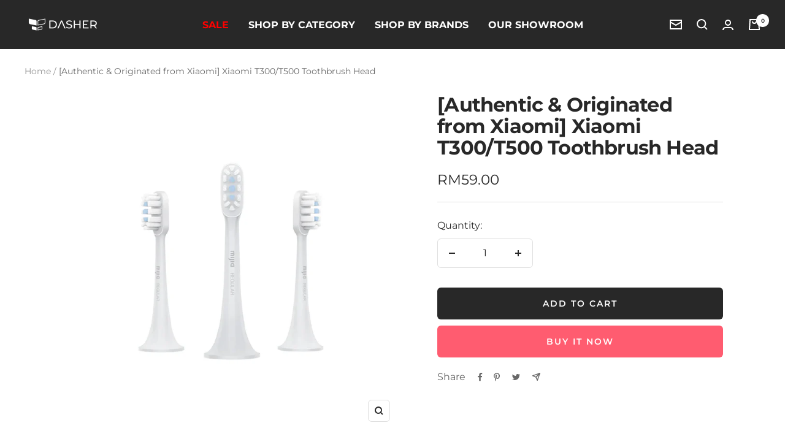

--- FILE ---
content_type: text/html; charset=utf-8
request_url: https://www.dasher.com.my/products/xiaomi-t300-t500-toothbrush-head
body_size: 48795
content:
<!doctype html><html class="no-js" lang="en" dir="ltr">
  <head>
    <meta charset="utf-8">
    <meta name="viewport" content="width=device-width, initial-scale=1.0, height=device-height, minimum-scale=1.0, maximum-scale=1.0">
    <meta name="theme-color" content="#282828">

    <title>Xiaomi T300/T500 Toothbrush Head | Dasher Malaysia</title><meta name="description" content="﻿High-density American DuPont bristle, rust-free, metal-free, environmentally friendly and healthy Mini head design helps to clean the hard-to-reach interdental areas The bristle quantity is increased by 40pct, and every bristle is rounding to avoid scratching your tooth surface or damaging your gums With the replaceme"><link rel="canonical" href="https://www.dasher.com.my/products/xiaomi-t300-t500-toothbrush-head"><link rel="shortcut icon" href="//www.dasher.com.my/cdn/shop/files/Circle_Shopify_Logo_96px-01_96x96.png?v=1657614658" type="image/png"><link rel="preconnect" href="https://cdn.shopify.com">
    <link rel="dns-prefetch" href="https://productreviews.shopifycdn.com">
    <link rel="dns-prefetch" href="https://www.google-analytics.com"><link rel="preconnect" href="https://fonts.shopifycdn.com" crossorigin><link rel="preload" as="style" href="//www.dasher.com.my/cdn/shop/t/10/assets/theme.css?v=147894622997882520401663059336">
    <link rel="preload" as="script" href="//www.dasher.com.my/cdn/shop/t/10/assets/vendor.js?v=31715688253868339281655870064">
    <link rel="preload" as="script" href="//www.dasher.com.my/cdn/shop/t/10/assets/theme.js?v=165761096224975728111656349165"><link rel="preload" as="fetch" href="/products/xiaomi-t300-t500-toothbrush-head.js" crossorigin>
      <link rel="preload" as="image" imagesizes="(max-width: 999px) calc(100vw - 48px), 640px" imagesrcset="//www.dasher.com.my/cdn/shop/products/XiaomiT300T500BrushHead-03_400x.jpg?v=1674117631 400w, //www.dasher.com.my/cdn/shop/products/XiaomiT300T500BrushHead-03_500x.jpg?v=1674117631 500w, //www.dasher.com.my/cdn/shop/products/XiaomiT300T500BrushHead-03_600x.jpg?v=1674117631 600w, //www.dasher.com.my/cdn/shop/products/XiaomiT300T500BrushHead-03_700x.jpg?v=1674117631 700w, //www.dasher.com.my/cdn/shop/products/XiaomiT300T500BrushHead-03_800x.jpg?v=1674117631 800w, //www.dasher.com.my/cdn/shop/products/XiaomiT300T500BrushHead-03_900x.jpg?v=1674117631 900w, //www.dasher.com.my/cdn/shop/products/XiaomiT300T500BrushHead-03_1000x.jpg?v=1674117631 1000w, //www.dasher.com.my/cdn/shop/products/XiaomiT300T500BrushHead-03_1100x.jpg?v=1674117631 1100w, //www.dasher.com.my/cdn/shop/products/XiaomiT300T500BrushHead-03_1200x.jpg?v=1674117631 1200w, //www.dasher.com.my/cdn/shop/products/XiaomiT300T500BrushHead-03_1300x.jpg?v=1674117631 1300w, //www.dasher.com.my/cdn/shop/products/XiaomiT300T500BrushHead-03_1400x.jpg?v=1674117631 1400w, //www.dasher.com.my/cdn/shop/products/XiaomiT300T500BrushHead-03_1500x.jpg?v=1674117631 1500w, //www.dasher.com.my/cdn/shop/products/XiaomiT300T500BrushHead-03_1600x.jpg?v=1674117631 1600w, //www.dasher.com.my/cdn/shop/products/XiaomiT300T500BrushHead-03_1700x.jpg?v=1674117631 1700w, //www.dasher.com.my/cdn/shop/products/XiaomiT300T500BrushHead-03_1800x.jpg?v=1674117631 1800w
"><link rel="preload" as="script" href="//www.dasher.com.my/cdn/shop/t/10/assets/flickity.js?v=176646718982628074891655870063"><meta property="og:type" content="product">
  <meta property="og:title" content="[Authentic &amp; Originated from Xiaomi] Xiaomi T300/T500 Toothbrush Head">
  <meta property="product:price:amount" content="59.00">
  <meta property="product:price:currency" content="MYR"><meta property="og:image" content="http://www.dasher.com.my/cdn/shop/products/XiaomiT300T500BrushHead-03.jpg?v=1674117631">
  <meta property="og:image:secure_url" content="https://www.dasher.com.my/cdn/shop/products/XiaomiT300T500BrushHead-03.jpg?v=1674117631">
  <meta property="og:image:width" content="2084">
  <meta property="og:image:height" content="2084"><meta property="og:description" content="﻿High-density American DuPont bristle, rust-free, metal-free, environmentally friendly and healthy Mini head design helps to clean the hard-to-reach interdental areas The bristle quantity is increased by 40pct, and every bristle is rounding to avoid scratching your tooth surface or damaging your gums With the replaceme"><meta property="og:url" content="https://www.dasher.com.my/products/xiaomi-t300-t500-toothbrush-head">
<meta property="og:site_name" content="Dasher MY"><meta name="twitter:card" content="summary"><meta name="twitter:title" content="[Authentic &amp; Originated from Xiaomi] Xiaomi T300/T500 Toothbrush Head">
  <meta name="twitter:description" content="
﻿High-density American DuPont bristle, rust-free, metal-free, environmentally friendly and healthy
Mini head design helps to clean the hard-to-reach interdental areas
The bristle quantity is increased by 40pct, and every bristle is rounding to avoid scratching your tooth surface or damaging your gums
With the replacement cycle reminder, you can check the remaining lifespan of brush heads by the APP
Food contact grade materials, more assured use.
Suitable for Xiaomi Mi Home Sonic Toothbrush 
"><meta name="twitter:image" content="https://www.dasher.com.my/cdn/shop/products/XiaomiT300T500BrushHead-03_1200x1200_crop_center.jpg?v=1674117631">
  <meta name="twitter:image:alt" content="">
    
  <script type="application/ld+json">
  {
    "@context": "https://schema.org",
    "@type": "Product",
    "productID": 7757363380460,
    "offers": [{
          "@type": "Offer",
          "name": "Default Title",
          "availability":"https://schema.org/InStock",
          "price": 59.0,
          "priceCurrency": "MYR",
          "priceValidUntil": "2026-01-25","sku": "XMTH-T3T5-3P",
          "url": "/products/xiaomi-t300-t500-toothbrush-head?variant=43250544083180"
        }
],"brand": {
      "@type": "Brand",
      "name": "Xiaomi"
    },
    "name": "[Authentic \u0026 Originated from Xiaomi] Xiaomi T300\/T500 Toothbrush Head",
    "description": "\n﻿High-density American DuPont bristle, rust-free, metal-free, environmentally friendly and healthy\nMini head design helps to clean the hard-to-reach interdental areas\nThe bristle quantity is increased by 40pct, and every bristle is rounding to avoid scratching your tooth surface or damaging your gums\nWith the replacement cycle reminder, you can check the remaining lifespan of brush heads by the APP\nFood contact grade materials, more assured use.\nSuitable for Xiaomi Mi Home Sonic Toothbrush \n",
    "category": "Toothbrush Replacement",
    "url": "/products/xiaomi-t300-t500-toothbrush-head",
    "sku": "XMTH-T3T5-3P",
    "image": {
      "@type": "ImageObject",
      "url": "https://www.dasher.com.my/cdn/shop/products/XiaomiT300T500BrushHead-03.jpg?v=1674117631&width=1024",
      "image": "https://www.dasher.com.my/cdn/shop/products/XiaomiT300T500BrushHead-03.jpg?v=1674117631&width=1024",
      "name": "",
      "width": "1024",
      "height": "1024"
    }
  }
  </script>



  <script type="application/ld+json">
  {
    "@context": "https://schema.org",
    "@type": "BreadcrumbList",
  "itemListElement": [{
      "@type": "ListItem",
      "position": 1,
      "name": "Home",
      "item": "https://www.dasher.com.my"
    },{
          "@type": "ListItem",
          "position": 2,
          "name": "[Authentic \u0026 Originated from Xiaomi] Xiaomi T300\/T500 Toothbrush Head",
          "item": "https://www.dasher.com.my/products/xiaomi-t300-t500-toothbrush-head"
        }]
  }
  </script>


    <link rel="preload" href="//www.dasher.com.my/cdn/fonts/montserrat/montserrat_n7.3c434e22befd5c18a6b4afadb1e3d77c128c7939.woff2" as="font" type="font/woff2" crossorigin><link rel="preload" href="//www.dasher.com.my/cdn/fonts/montserrat/montserrat_n4.81949fa0ac9fd2021e16436151e8eaa539321637.woff2" as="font" type="font/woff2" crossorigin><style>
  /* Typography (heading) */
  @font-face {
  font-family: Montserrat;
  font-weight: 700;
  font-style: normal;
  font-display: swap;
  src: url("//www.dasher.com.my/cdn/fonts/montserrat/montserrat_n7.3c434e22befd5c18a6b4afadb1e3d77c128c7939.woff2") format("woff2"),
       url("//www.dasher.com.my/cdn/fonts/montserrat/montserrat_n7.5d9fa6e2cae713c8fb539a9876489d86207fe957.woff") format("woff");
}

@font-face {
  font-family: Montserrat;
  font-weight: 700;
  font-style: italic;
  font-display: swap;
  src: url("//www.dasher.com.my/cdn/fonts/montserrat/montserrat_i7.a0d4a463df4f146567d871890ffb3c80408e7732.woff2") format("woff2"),
       url("//www.dasher.com.my/cdn/fonts/montserrat/montserrat_i7.f6ec9f2a0681acc6f8152c40921d2a4d2e1a2c78.woff") format("woff");
}

/* Typography (body) */
  @font-face {
  font-family: Montserrat;
  font-weight: 400;
  font-style: normal;
  font-display: swap;
  src: url("//www.dasher.com.my/cdn/fonts/montserrat/montserrat_n4.81949fa0ac9fd2021e16436151e8eaa539321637.woff2") format("woff2"),
       url("//www.dasher.com.my/cdn/fonts/montserrat/montserrat_n4.a6c632ca7b62da89c3594789ba828388aac693fe.woff") format("woff");
}

@font-face {
  font-family: Montserrat;
  font-weight: 400;
  font-style: italic;
  font-display: swap;
  src: url("//www.dasher.com.my/cdn/fonts/montserrat/montserrat_i4.5a4ea298b4789e064f62a29aafc18d41f09ae59b.woff2") format("woff2"),
       url("//www.dasher.com.my/cdn/fonts/montserrat/montserrat_i4.072b5869c5e0ed5b9d2021e4c2af132e16681ad2.woff") format("woff");
}

@font-face {
  font-family: Montserrat;
  font-weight: 600;
  font-style: normal;
  font-display: swap;
  src: url("//www.dasher.com.my/cdn/fonts/montserrat/montserrat_n6.1326b3e84230700ef15b3a29fb520639977513e0.woff2") format("woff2"),
       url("//www.dasher.com.my/cdn/fonts/montserrat/montserrat_n6.652f051080eb14192330daceed8cd53dfdc5ead9.woff") format("woff");
}

@font-face {
  font-family: Montserrat;
  font-weight: 600;
  font-style: italic;
  font-display: swap;
  src: url("//www.dasher.com.my/cdn/fonts/montserrat/montserrat_i6.e90155dd2f004112a61c0322d66d1f59dadfa84b.woff2") format("woff2"),
       url("//www.dasher.com.my/cdn/fonts/montserrat/montserrat_i6.41470518d8e9d7f1bcdd29a447c2397e5393943f.woff") format("woff");
}

:root {--heading-color: 40, 40, 40;
    --text-color: 40, 40, 40;
    --background: 255, 255, 255;
    --secondary-background: 245, 245, 245;
    --border-color: 223, 223, 223;
    --border-color-darker: 169, 169, 169;
    --success-color: 46, 158, 123;
    --success-background: 213, 236, 229;
    --error-color: 222, 42, 42;
    --error-background: 253, 240, 240;
    --primary-button-background: 0, 0, 0;
    --primary-button-text-color: 255, 255, 255;
    --secondary-button-background: 243, 255, 52;
    --secondary-button-text-color: 40, 40, 40;
    --product-star-rating: 246, 164, 41;
    --product-on-sale-accent: 222, 42, 42;
    --product-sold-out-accent: 111, 113, 155;
    --product-custom-label-background: 64, 93, 230;
    --product-custom-label-text-color: 255, 255, 255;
    --product-custom-label-2-background: 243, 255, 52;
    --product-custom-label-2-text-color: 0, 0, 0;
    --product-low-stock-text-color: 222, 42, 42;
    --product-in-stock-text-color: 46, 158, 123;
    --loading-bar-background: 40, 40, 40;

    /* We duplicate some "base" colors as root colors, which is useful to use on drawer elements or popover without. Those should not be overridden to avoid issues */
    --root-heading-color: 40, 40, 40;
    --root-text-color: 40, 40, 40;
    --root-background: 255, 255, 255;
    --root-border-color: 223, 223, 223;
    --root-primary-button-background: 0, 0, 0;
    --root-primary-button-text-color: 255, 255, 255;

    --base-font-size: 16px;
    --heading-font-family: Montserrat, sans-serif;
    --heading-font-weight: 700;
    --heading-font-style: normal;
    --heading-text-transform: normal;
    --text-font-family: Montserrat, sans-serif;
    --text-font-weight: 400;
    --text-font-style: normal;
    --text-font-bold-weight: 600;

    /* Typography (font size) */
    --heading-xxsmall-font-size: 10px;
    --heading-xsmall-font-size: 10px;
    --heading-small-font-size: 11px;
    --heading-large-font-size: 32px;
    --heading-h1-font-size: 32px;
    --heading-h2-font-size: 28px;
    --heading-h3-font-size: 26px;
    --heading-h4-font-size: 22px;
    --heading-h5-font-size: 18px;
    --heading-h6-font-size: 16px;

    /* Control the look and feel of the theme by changing radius of various elements */
    --button-border-radius: 6px;
    --block-border-radius: 16px;
    --block-border-radius-reduced: 8px;
    --color-swatch-border-radius: 0px;

    /* Button size */
    --button-height: 48px;
    --button-small-height: 40px;

    /* Form related */
    --form-input-field-height: 48px;
    --form-input-gap: 16px;
    --form-submit-margin: 24px;

    /* Product listing related variables */
    --product-list-block-spacing: 32px;

    /* Video related */
    --play-button-background: 255, 255, 255;
    --play-button-arrow: 40, 40, 40;

    /* RTL support */
    --transform-logical-flip: 1;
    --transform-origin-start: left;
    --transform-origin-end: right;

    /* Other */
    --zoom-cursor-svg-url: url(//www.dasher.com.my/cdn/shop/t/10/assets/zoom-cursor.svg?v=80511025597995649441745915067);
    --arrow-right-svg-url: url(//www.dasher.com.my/cdn/shop/t/10/assets/arrow-right.svg?v=40046868119262634591745897599);
    --arrow-left-svg-url: url(//www.dasher.com.my/cdn/shop/t/10/assets/arrow-left.svg?v=158856395986752206651745897599);

    /* Some useful variables that we can reuse in our CSS. Some explanation are needed for some of them:
       - container-max-width-minus-gutters: represents the container max width without the edge gutters
       - container-outer-width: considering the screen width, represent all the space outside the container
       - container-outer-margin: same as container-outer-width but get set to 0 inside a container
       - container-inner-width: the effective space inside the container (minus gutters)
       - grid-column-width: represents the width of a single column of the grid
       - vertical-breather: this is a variable that defines the global "spacing" between sections, and inside the section
                            to create some "breath" and minimum spacing
     */
    --container-max-width: 1600px;
    --container-gutter: 24px;
    --container-max-width-minus-gutters: calc(var(--container-max-width) - (var(--container-gutter)) * 2);
    --container-outer-width: max(calc((100vw - var(--container-max-width-minus-gutters)) / 2), var(--container-gutter));
    --container-outer-margin: var(--container-outer-width);
    --container-inner-width: calc(100vw - var(--container-outer-width) * 2);

    --grid-column-count: 10;
    --grid-gap: 24px;
    --grid-column-width: calc((100vw - var(--container-outer-width) * 2 - var(--grid-gap) * (var(--grid-column-count) - 1)) / var(--grid-column-count));

    --vertical-breather: 48px;
    --vertical-breather-tight: 48px;

    /* Shopify related variables */
    --payment-terms-background-color: #ffffff;
  }

  @media screen and (min-width: 741px) {
    :root {
      --container-gutter: 40px;
      --grid-column-count: 20;
      --vertical-breather: 64px;
      --vertical-breather-tight: 64px;

      /* Typography (font size) */
      --heading-xsmall-font-size: 11px;
      --heading-small-font-size: 12px;
      --heading-large-font-size: 48px;
      --heading-h1-font-size: 48px;
      --heading-h2-font-size: 36px;
      --heading-h3-font-size: 30px;
      --heading-h4-font-size: 22px;
      --heading-h5-font-size: 18px;
      --heading-h6-font-size: 16px;

      /* Form related */
      --form-input-field-height: 52px;
      --form-submit-margin: 32px;

      /* Button size */
      --button-height: 52px;
      --button-small-height: 44px;
    }
  }

  @media screen and (min-width: 1200px) {
    :root {
      --vertical-breather: 80px;
      --vertical-breather-tight: 64px;
      --product-list-block-spacing: 48px;

      /* Typography */
      --heading-large-font-size: 58px;
      --heading-h1-font-size: 50px;
      --heading-h2-font-size: 44px;
      --heading-h3-font-size: 32px;
      --heading-h4-font-size: 26px;
      --heading-h5-font-size: 22px;
      --heading-h6-font-size: 16px;
    }
  }

  @media screen and (min-width: 1600px) {
    :root {
      --vertical-breather: 90px;
      --vertical-breather-tight: 64px;
    }
  }
</style>
    <script>
  // This allows to expose several variables to the global scope, to be used in scripts
  window.themeVariables = {
    settings: {
      direction: "ltr",
      pageType: "product",
      cartCount: 0,
      moneyFormat: "RM{{amount}}",
      moneyWithCurrencyFormat: "RM{{amount}}",
      showVendor: false,
      discountMode: "percentage",
      currencyCodeEnabled: false,
      searchMode: "product",
      searchUnavailableProducts: "last",
      cartType: "message",
      cartCurrency: "MYR",
      mobileZoomFactor: 2.5
    },

    routes: {
      host: "www.dasher.com.my",
      rootUrl: "\/",
      rootUrlWithoutSlash: '',
      cartUrl: "\/cart",
      cartAddUrl: "\/cart\/add",
      cartChangeUrl: "\/cart\/change",
      searchUrl: "\/search",
      predictiveSearchUrl: "\/search\/suggest",
      productRecommendationsUrl: "\/recommendations\/products"
    },

    strings: {
      accessibilityDelete: "Delete",
      accessibilityClose: "Close",
      collectionSoldOut: "Sold out",
      collectionDiscount: "Save @savings@",
      productSalePrice: "Sale price",
      productRegularPrice: "Regular price",
      productFormUnavailable: "Unavailable",
      productFormSoldOut: "Sold out",
      productFormPreOrder: "Pre-order",
      productFormAddToCart: "Add to cart",
      searchNoResults: "No results could be found.",
      searchNewSearch: "New search",
      searchProducts: "Products",
      searchArticles: "Journal",
      searchPages: "Pages",
      searchCollections: "Collections",
      cartViewCart: "View cart",
      cartItemAdded: "Item added to your cart!",
      cartItemAddedShort: "Added to your cart!",
      cartAddOrderNote: "Add order note",
      cartEditOrderNote: "Edit order note",
      shippingEstimatorNoResults: "Sorry, we do not ship to your address.",
      shippingEstimatorOneResult: "There is one shipping rate for your address:",
      shippingEstimatorMultipleResults: "There are several shipping rates for your address:",
      shippingEstimatorError: "One or more error occurred while retrieving shipping rates:"
    },

    libs: {
      flickity: "\/\/www.dasher.com.my\/cdn\/shop\/t\/10\/assets\/flickity.js?v=176646718982628074891655870063",
      photoswipe: "\/\/www.dasher.com.my\/cdn\/shop\/t\/10\/assets\/photoswipe.js?v=132268647426145925301655870063",
      qrCode: "\/\/www.dasher.com.my\/cdn\/shopifycloud\/storefront\/assets\/themes_support\/vendor\/qrcode-3f2b403b.js"
    },

    breakpoints: {
      phone: 'screen and (max-width: 740px)',
      tablet: 'screen and (min-width: 741px) and (max-width: 999px)',
      tabletAndUp: 'screen and (min-width: 741px)',
      pocket: 'screen and (max-width: 999px)',
      lap: 'screen and (min-width: 1000px) and (max-width: 1199px)',
      lapAndUp: 'screen and (min-width: 1000px)',
      desktop: 'screen and (min-width: 1200px)',
      wide: 'screen and (min-width: 1400px)'
    }
  };

  window.addEventListener('pageshow', async () => {
    const cartContent = await (await fetch(`${window.themeVariables.routes.cartUrl}.js`, {cache: 'reload'})).json();
    document.documentElement.dispatchEvent(new CustomEvent('cart:refresh', {detail: {cart: cartContent}}));
  });

  if ('noModule' in HTMLScriptElement.prototype) {
    // Old browsers (like IE) that does not support module will be considered as if not executing JS at all
    document.documentElement.className = document.documentElement.className.replace('no-js', 'js');

    requestAnimationFrame(() => {
      const viewportHeight = (window.visualViewport ? window.visualViewport.height : document.documentElement.clientHeight);
      document.documentElement.style.setProperty('--window-height',viewportHeight + 'px');
    });
  }// We save the product ID in local storage to be eventually used for recently viewed section
    try {
      const items = JSON.parse(localStorage.getItem('theme:recently-viewed-products') || '[]');

      // We check if the current product already exists, and if it does not, we add it at the start
      if (!items.includes(7757363380460)) {
        items.unshift(7757363380460);
      }

      localStorage.setItem('theme:recently-viewed-products', JSON.stringify(items.slice(0, 20)));
    } catch (e) {
      // Safari in private mode does not allow setting item, we silently fail
    }</script>

    <link rel="stylesheet" href="//www.dasher.com.my/cdn/shop/t/10/assets/theme.css?v=147894622997882520401663059336">

    <script src="//www.dasher.com.my/cdn/shop/t/10/assets/vendor.js?v=31715688253868339281655870064" defer></script>
    <script src="//www.dasher.com.my/cdn/shop/t/10/assets/theme.js?v=165761096224975728111656349165" defer></script>
    <script src="//www.dasher.com.my/cdn/shop/t/10/assets/custom.js?v=167639537848865775061655870062" defer></script>

    <script>window.nfecShopVersion = '1666148445';window.nfecJsVersion = '449393';window.nfecCVersion = 70287</script><script>window.performance && window.performance.mark && window.performance.mark('shopify.content_for_header.start');</script><meta name="google-site-verification" content="R4z6hVebM4lHtjnkDtAB58n7VUHcmTg5FNCDM7R9y1M">
<meta id="shopify-digital-wallet" name="shopify-digital-wallet" content="/53902672054/digital_wallets/dialog">
<link rel="alternate" type="application/json+oembed" href="https://www.dasher.com.my/products/xiaomi-t300-t500-toothbrush-head.oembed">
<script async="async" src="/checkouts/internal/preloads.js?locale=en-MY"></script>
<script id="shopify-features" type="application/json">{"accessToken":"1b71e94ae4fcfb233819dddabd3f2516","betas":["rich-media-storefront-analytics"],"domain":"www.dasher.com.my","predictiveSearch":true,"shopId":53902672054,"locale":"en"}</script>
<script>var Shopify = Shopify || {};
Shopify.shop = "dasher-my.myshopify.com";
Shopify.locale = "en";
Shopify.currency = {"active":"MYR","rate":"1.0"};
Shopify.country = "MY";
Shopify.theme = {"name":"Focal","id":133534023916,"schema_name":"Focal","schema_version":"8.10.5","theme_store_id":714,"role":"main"};
Shopify.theme.handle = "null";
Shopify.theme.style = {"id":null,"handle":null};
Shopify.cdnHost = "www.dasher.com.my/cdn";
Shopify.routes = Shopify.routes || {};
Shopify.routes.root = "/";</script>
<script type="module">!function(o){(o.Shopify=o.Shopify||{}).modules=!0}(window);</script>
<script>!function(o){function n(){var o=[];function n(){o.push(Array.prototype.slice.apply(arguments))}return n.q=o,n}var t=o.Shopify=o.Shopify||{};t.loadFeatures=n(),t.autoloadFeatures=n()}(window);</script>
<script id="shop-js-analytics" type="application/json">{"pageType":"product"}</script>
<script defer="defer" async type="module" src="//www.dasher.com.my/cdn/shopifycloud/shop-js/modules/v2/client.init-shop-cart-sync_IZsNAliE.en.esm.js"></script>
<script defer="defer" async type="module" src="//www.dasher.com.my/cdn/shopifycloud/shop-js/modules/v2/chunk.common_0OUaOowp.esm.js"></script>
<script type="module">
  await import("//www.dasher.com.my/cdn/shopifycloud/shop-js/modules/v2/client.init-shop-cart-sync_IZsNAliE.en.esm.js");
await import("//www.dasher.com.my/cdn/shopifycloud/shop-js/modules/v2/chunk.common_0OUaOowp.esm.js");

  window.Shopify.SignInWithShop?.initShopCartSync?.({"fedCMEnabled":true,"windoidEnabled":true});

</script>
<script>(function() {
  var isLoaded = false;
  function asyncLoad() {
    if (isLoaded) return;
    isLoaded = true;
    var urls = ["https:\/\/gateway.apaylater.com\/plugins\/shopify-product-detail.js?shop=dasher-my.myshopify.com","https:\/\/gateway.apaylater.com\/plugins\/shopify-product-list.js?shop=dasher-my.myshopify.com","\/\/social-login.oxiapps.com\/api\/init?vt=928370\u0026shop=dasher-my.myshopify.com","https:\/\/api.omegatheme.com\/facebook-chat\/client\/omg-fbc-custom.js?v=1648698431\u0026shop=dasher-my.myshopify.com","https:\/\/api.omegatheme.com\/facebook-chat\/client\/omgFbChatCheckInstallApp.js?v=1648698678\u0026shop=dasher-my.myshopify.com","https:\/\/a.mailmunch.co\/widgets\/site-1009424-a92442c5c3309ad42e38a5fae42e7bb1dac5d1f4.js?shop=dasher-my.myshopify.com","https:\/\/cdn.one.store\/javascript\/dist\/1.0\/jcr-widget.js?account_id=shopify:dasher-my.myshopify.com\u0026shop=dasher-my.myshopify.com","https:\/\/d1owz8ug8bf83z.cloudfront.net\/laundry-symbols\/\/js\/pdfgenerator.js?shop=dasher-my.myshopify.com","https:\/\/d1639lhkj5l89m.cloudfront.net\/js\/storefront\/uppromote.js?shop=dasher-my.myshopify.com","https:\/\/cdn-gp01.grabpay.com\/shopify\/js\/v1\/grab-widget-paylater.js?shop=dasher-my.myshopify.com","https:\/\/widgets.automizely.com\/loyalty\/v1\/main.js?connection_id=5b69044ae6f44b05b629388db8679795\u0026mapped_org_id=09aea98349430367556c73674961e61e_v1\u0026shop=dasher-my.myshopify.com"];
    for (var i = 0; i < urls.length; i++) {
      var s = document.createElement('script');
      s.type = 'text/javascript';
      s.async = true;
      s.src = urls[i];
      var x = document.getElementsByTagName('script')[0];
      x.parentNode.insertBefore(s, x);
    }
  };
  if(window.attachEvent) {
    window.attachEvent('onload', asyncLoad);
  } else {
    window.addEventListener('load', asyncLoad, false);
  }
})();</script>
<script id="__st">var __st={"a":53902672054,"offset":28800,"reqid":"c8cd3e01-8bc9-4ffc-946d-912415176c59-1768406638","pageurl":"www.dasher.com.my\/products\/xiaomi-t300-t500-toothbrush-head","u":"0d3e821d1fde","p":"product","rtyp":"product","rid":7757363380460};</script>
<script>window.ShopifyPaypalV4VisibilityTracking = true;</script>
<script id="captcha-bootstrap">!function(){'use strict';const t='contact',e='account',n='new_comment',o=[[t,t],['blogs',n],['comments',n],[t,'customer']],c=[[e,'customer_login'],[e,'guest_login'],[e,'recover_customer_password'],[e,'create_customer']],r=t=>t.map((([t,e])=>`form[action*='/${t}']:not([data-nocaptcha='true']) input[name='form_type'][value='${e}']`)).join(','),a=t=>()=>t?[...document.querySelectorAll(t)].map((t=>t.form)):[];function s(){const t=[...o],e=r(t);return a(e)}const i='password',u='form_key',d=['recaptcha-v3-token','g-recaptcha-response','h-captcha-response',i],f=()=>{try{return window.sessionStorage}catch{return}},m='__shopify_v',_=t=>t.elements[u];function p(t,e,n=!1){try{const o=window.sessionStorage,c=JSON.parse(o.getItem(e)),{data:r}=function(t){const{data:e,action:n}=t;return t[m]||n?{data:e,action:n}:{data:t,action:n}}(c);for(const[e,n]of Object.entries(r))t.elements[e]&&(t.elements[e].value=n);n&&o.removeItem(e)}catch(o){console.error('form repopulation failed',{error:o})}}const l='form_type',E='cptcha';function T(t){t.dataset[E]=!0}const w=window,h=w.document,L='Shopify',v='ce_forms',y='captcha';let A=!1;((t,e)=>{const n=(g='f06e6c50-85a8-45c8-87d0-21a2b65856fe',I='https://cdn.shopify.com/shopifycloud/storefront-forms-hcaptcha/ce_storefront_forms_captcha_hcaptcha.v1.5.2.iife.js',D={infoText:'Protected by hCaptcha',privacyText:'Privacy',termsText:'Terms'},(t,e,n)=>{const o=w[L][v],c=o.bindForm;if(c)return c(t,g,e,D).then(n);var r;o.q.push([[t,g,e,D],n]),r=I,A||(h.body.append(Object.assign(h.createElement('script'),{id:'captcha-provider',async:!0,src:r})),A=!0)});var g,I,D;w[L]=w[L]||{},w[L][v]=w[L][v]||{},w[L][v].q=[],w[L][y]=w[L][y]||{},w[L][y].protect=function(t,e){n(t,void 0,e),T(t)},Object.freeze(w[L][y]),function(t,e,n,w,h,L){const[v,y,A,g]=function(t,e,n){const i=e?o:[],u=t?c:[],d=[...i,...u],f=r(d),m=r(i),_=r(d.filter((([t,e])=>n.includes(e))));return[a(f),a(m),a(_),s()]}(w,h,L),I=t=>{const e=t.target;return e instanceof HTMLFormElement?e:e&&e.form},D=t=>v().includes(t);t.addEventListener('submit',(t=>{const e=I(t);if(!e)return;const n=D(e)&&!e.dataset.hcaptchaBound&&!e.dataset.recaptchaBound,o=_(e),c=g().includes(e)&&(!o||!o.value);(n||c)&&t.preventDefault(),c&&!n&&(function(t){try{if(!f())return;!function(t){const e=f();if(!e)return;const n=_(t);if(!n)return;const o=n.value;o&&e.removeItem(o)}(t);const e=Array.from(Array(32),(()=>Math.random().toString(36)[2])).join('');!function(t,e){_(t)||t.append(Object.assign(document.createElement('input'),{type:'hidden',name:u})),t.elements[u].value=e}(t,e),function(t,e){const n=f();if(!n)return;const o=[...t.querySelectorAll(`input[type='${i}']`)].map((({name:t})=>t)),c=[...d,...o],r={};for(const[a,s]of new FormData(t).entries())c.includes(a)||(r[a]=s);n.setItem(e,JSON.stringify({[m]:1,action:t.action,data:r}))}(t,e)}catch(e){console.error('failed to persist form',e)}}(e),e.submit())}));const S=(t,e)=>{t&&!t.dataset[E]&&(n(t,e.some((e=>e===t))),T(t))};for(const o of['focusin','change'])t.addEventListener(o,(t=>{const e=I(t);D(e)&&S(e,y())}));const B=e.get('form_key'),M=e.get(l),P=B&&M;t.addEventListener('DOMContentLoaded',(()=>{const t=y();if(P)for(const e of t)e.elements[l].value===M&&p(e,B);[...new Set([...A(),...v().filter((t=>'true'===t.dataset.shopifyCaptcha))])].forEach((e=>S(e,t)))}))}(h,new URLSearchParams(w.location.search),n,t,e,['guest_login'])})(!0,!1)}();</script>
<script integrity="sha256-4kQ18oKyAcykRKYeNunJcIwy7WH5gtpwJnB7kiuLZ1E=" data-source-attribution="shopify.loadfeatures" defer="defer" src="//www.dasher.com.my/cdn/shopifycloud/storefront/assets/storefront/load_feature-a0a9edcb.js" crossorigin="anonymous"></script>
<script data-source-attribution="shopify.dynamic_checkout.dynamic.init">var Shopify=Shopify||{};Shopify.PaymentButton=Shopify.PaymentButton||{isStorefrontPortableWallets:!0,init:function(){window.Shopify.PaymentButton.init=function(){};var t=document.createElement("script");t.src="https://www.dasher.com.my/cdn/shopifycloud/portable-wallets/latest/portable-wallets.en.js",t.type="module",document.head.appendChild(t)}};
</script>
<script data-source-attribution="shopify.dynamic_checkout.buyer_consent">
  function portableWalletsHideBuyerConsent(e){var t=document.getElementById("shopify-buyer-consent"),n=document.getElementById("shopify-subscription-policy-button");t&&n&&(t.classList.add("hidden"),t.setAttribute("aria-hidden","true"),n.removeEventListener("click",e))}function portableWalletsShowBuyerConsent(e){var t=document.getElementById("shopify-buyer-consent"),n=document.getElementById("shopify-subscription-policy-button");t&&n&&(t.classList.remove("hidden"),t.removeAttribute("aria-hidden"),n.addEventListener("click",e))}window.Shopify?.PaymentButton&&(window.Shopify.PaymentButton.hideBuyerConsent=portableWalletsHideBuyerConsent,window.Shopify.PaymentButton.showBuyerConsent=portableWalletsShowBuyerConsent);
</script>
<script>
  function portableWalletsCleanup(e){e&&e.src&&console.error("Failed to load portable wallets script "+e.src);var t=document.querySelectorAll("shopify-accelerated-checkout .shopify-payment-button__skeleton, shopify-accelerated-checkout-cart .wallet-cart-button__skeleton"),e=document.getElementById("shopify-buyer-consent");for(let e=0;e<t.length;e++)t[e].remove();e&&e.remove()}function portableWalletsNotLoadedAsModule(e){e instanceof ErrorEvent&&"string"==typeof e.message&&e.message.includes("import.meta")&&"string"==typeof e.filename&&e.filename.includes("portable-wallets")&&(window.removeEventListener("error",portableWalletsNotLoadedAsModule),window.Shopify.PaymentButton.failedToLoad=e,"loading"===document.readyState?document.addEventListener("DOMContentLoaded",window.Shopify.PaymentButton.init):window.Shopify.PaymentButton.init())}window.addEventListener("error",portableWalletsNotLoadedAsModule);
</script>

<script type="module" src="https://www.dasher.com.my/cdn/shopifycloud/portable-wallets/latest/portable-wallets.en.js" onError="portableWalletsCleanup(this)" crossorigin="anonymous"></script>
<script nomodule>
  document.addEventListener("DOMContentLoaded", portableWalletsCleanup);
</script>

<link id="shopify-accelerated-checkout-styles" rel="stylesheet" media="screen" href="https://www.dasher.com.my/cdn/shopifycloud/portable-wallets/latest/accelerated-checkout-backwards-compat.css" crossorigin="anonymous">
<style id="shopify-accelerated-checkout-cart">
        #shopify-buyer-consent {
  margin-top: 1em;
  display: inline-block;
  width: 100%;
}

#shopify-buyer-consent.hidden {
  display: none;
}

#shopify-subscription-policy-button {
  background: none;
  border: none;
  padding: 0;
  text-decoration: underline;
  font-size: inherit;
  cursor: pointer;
}

#shopify-subscription-policy-button::before {
  box-shadow: none;
}

      </style>

<script>window.performance && window.performance.mark && window.performance.mark('shopify.content_for_header.end');</script> 
 <script src="//www.dasher.com.my/cdn/shop/t/10/assets/servicify-asset.js?v=91877444645881521031656640183" type="text/javascript"></script>
  
                    
                
                  <script src="//www.dasher.com.my/cdn/shop/t/10/assets/bss-file-configdata.js?v=19453381437224918031661757282" type="text/javascript"></script><script>
              if (typeof BSS_PL == 'undefined') {
                  var BSS_PL = {};
              }
              
              var bssPlApiServer = "https://product-labels-pro.bsscommerce.com";
              BSS_PL.customerTags = 'null';
              BSS_PL.configData = configDatas;
              BSS_PL.storeId = 26562;
              BSS_PL.currentPlan = "false";
              BSS_PL.storeIdCustomOld = "10678";
              BSS_PL.storeIdOldWIthPriority = "12200";
              BSS_PL.apiServerProduction = "https://product-labels-pro.bsscommerce.com";
              
              </script>
          <style>
.homepage-slideshow .slick-slide .bss_pl_img {
    visibility: hidden !important;
}
</style><script>function fixBugForStores($, BSS_PL, parent, page, htmlLabel) { let appended = false; if (page == "products" && $(parent).hasClass('product__media-image-wrapper')) {
    if ($(parent).length && !$(parent).find('.bss_pl_img').length) {
        $(parent).prepend(htmlLabel);
        appended = true
    }
}
if ($(parent).hasClass('product-item__aspect-ratio')) {
    if ($(parent).length && !$(parent).find('.bss_pl_img').length) {
        $(parent).prepend(htmlLabel);
        appended = true
    }
} return appended;}</script>
                    
<script type="text/javascript">console.error("MinMaxify is deactivated for this website. Please don't forget to remove minmaxify-head.liquid still being referenced by theme.liquid")</script>



<script>(() => {const installerKey = 'docapp-discount-auto-install'; const urlParams = new URLSearchParams(window.location.search); if (urlParams.get(installerKey)) {window.sessionStorage.setItem(installerKey, JSON.stringify({integrationId: urlParams.get('docapp-integration-id'), divClass: urlParams.get('docapp-install-class'), check: urlParams.get('docapp-check')}));}})();</script>

<script>(() => {const previewKey = 'docapp-discount-test'; const urlParams = new URLSearchParams(window.location.search); if (urlParams.get(previewKey)) {window.sessionStorage.setItem(previewKey, JSON.stringify({active: true, integrationId: urlParams.get('docapp-discount-inst-test')}));}})();</script>





























































































<link rel="dns-prefetch" href="https://review.wsy400.com/">

  <script type="text/javascript" src="https://review.wsy400.com/scriptTag/star.js" defer="defer"></script>


  



<script>
var grab_widget_visiblity='0';
var grab_widget_tenure='4';
var grab_widget_money_format = "RM{{amount}}";
var grab_data_currency_code = 'MYR';
var grab_widget_current_page_type = 'product';
var grab_page_config_param =  [];
</script>


<!-- BEGIN app block: shopify://apps/judge-me-reviews/blocks/judgeme_core/61ccd3b1-a9f2-4160-9fe9-4fec8413e5d8 --><!-- Start of Judge.me Core -->






<link rel="dns-prefetch" href="https://cdnwidget.judge.me">
<link rel="dns-prefetch" href="https://cdn.judge.me">
<link rel="dns-prefetch" href="https://cdn1.judge.me">
<link rel="dns-prefetch" href="https://api.judge.me">

<script data-cfasync='false' class='jdgm-settings-script'>window.jdgmSettings={"pagination":5,"disable_web_reviews":false,"badge_no_review_text":"No reviews","badge_n_reviews_text":"{{ n }} review/reviews","badge_star_color":"#f6a429","hide_badge_preview_if_no_reviews":true,"badge_hide_text":false,"enforce_center_preview_badge":false,"widget_title":"Customer Reviews","widget_open_form_text":"Write a review","widget_close_form_text":"Cancel review","widget_refresh_page_text":"Refresh page","widget_summary_text":"Based on {{ number_of_reviews }} review/reviews","widget_no_review_text":"Be the first to write a review","widget_name_field_text":"Display name","widget_verified_name_field_text":"Verified Name (public)","widget_name_placeholder_text":"Display name","widget_required_field_error_text":"This field is required.","widget_email_field_text":"Email address","widget_verified_email_field_text":"Verified Email (private, can not be edited)","widget_email_placeholder_text":"Your email address","widget_email_field_error_text":"Please enter a valid email address.","widget_rating_field_text":"Rating","widget_review_title_field_text":"Review Title","widget_review_title_placeholder_text":"Give your review a title","widget_review_body_field_text":"Review content","widget_review_body_placeholder_text":"Start writing here...","widget_pictures_field_text":"Picture/Video (optional)","widget_submit_review_text":"Submit Review","widget_submit_verified_review_text":"Submit Verified Review","widget_submit_success_msg_with_auto_publish":"Thank you! Please refresh the page in a few moments to see your review. You can remove or edit your review by logging into \u003ca href='https://judge.me/login' target='_blank' rel='nofollow noopener'\u003eJudge.me\u003c/a\u003e","widget_submit_success_msg_no_auto_publish":"Thank you! Your review will be published as soon as it is approved by the shop admin. You can remove or edit your review by logging into \u003ca href='https://judge.me/login' target='_blank' rel='nofollow noopener'\u003eJudge.me\u003c/a\u003e","widget_show_default_reviews_out_of_total_text":"Showing {{ n_reviews_shown }} out of {{ n_reviews }} reviews.","widget_show_all_link_text":"Show all","widget_show_less_link_text":"Show less","widget_author_said_text":"{{ reviewer_name }} said:","widget_days_text":"{{ n }} days ago","widget_weeks_text":"{{ n }} week/weeks ago","widget_months_text":"{{ n }} month/months ago","widget_years_text":"{{ n }} year/years ago","widget_yesterday_text":"Yesterday","widget_today_text":"Today","widget_replied_text":"\u003e\u003e {{ shop_name }} replied:","widget_read_more_text":"Read more","widget_reviewer_name_as_initial":"","widget_rating_filter_color":"#393939","widget_rating_filter_see_all_text":"See all reviews","widget_sorting_most_recent_text":"Most Recent","widget_sorting_highest_rating_text":"Highest Rating","widget_sorting_lowest_rating_text":"Lowest Rating","widget_sorting_with_pictures_text":"Only Pictures","widget_sorting_most_helpful_text":"Most Helpful","widget_open_question_form_text":"Ask a question","widget_reviews_subtab_text":"Reviews","widget_questions_subtab_text":"Questions","widget_question_label_text":"Question","widget_answer_label_text":"Answer","widget_question_placeholder_text":"Write your question here","widget_submit_question_text":"Submit Question","widget_question_submit_success_text":"Thank you for your question! We will notify you once it gets answered.","widget_star_color":"#f6a429","verified_badge_text":"Verified","verified_badge_bg_color":"","verified_badge_text_color":"","verified_badge_placement":"left-of-reviewer-name","widget_review_max_height":"","widget_hide_border":false,"widget_social_share":true,"widget_thumb":true,"widget_review_location_show":false,"widget_location_format":"country_iso_code","all_reviews_include_out_of_store_products":true,"all_reviews_out_of_store_text":"(out of store)","all_reviews_pagination":100,"all_reviews_product_name_prefix_text":"about","enable_review_pictures":true,"enable_question_anwser":false,"widget_theme":"align","review_date_format":"dd/mm/yy","default_sort_method":"pictures-first","widget_product_reviews_subtab_text":"Product Reviews","widget_shop_reviews_subtab_text":"Shop Reviews","widget_other_products_reviews_text":"Reviews for other products","widget_store_reviews_subtab_text":"Store reviews","widget_no_store_reviews_text":"This store hasn't received any reviews yet","widget_web_restriction_product_reviews_text":"This product hasn't received any reviews yet","widget_no_items_text":"No items found","widget_show_more_text":"Show more","widget_write_a_store_review_text":"Write a Store Review","widget_other_languages_heading":"Reviews in Other Languages","widget_translate_review_text":"Translate review to {{ language }}","widget_translating_review_text":"Translating...","widget_show_original_translation_text":"Show original ({{ language }})","widget_translate_review_failed_text":"Review couldn't be translated.","widget_translate_review_retry_text":"Retry","widget_translate_review_try_again_later_text":"Try again later","show_product_url_for_grouped_product":false,"widget_sorting_pictures_first_text":"Pictures First","show_pictures_on_all_rev_page_mobile":true,"show_pictures_on_all_rev_page_desktop":false,"floating_tab_hide_mobile_install_preference":false,"floating_tab_button_name":"★ Reviews","floating_tab_title":"Let customers speak for us","floating_tab_button_color":"","floating_tab_button_background_color":"","floating_tab_url":"","floating_tab_url_enabled":false,"floating_tab_tab_style":"text","all_reviews_text_badge_text":"Customers rate us {{ shop.metafields.judgeme.all_reviews_rating | round: 1 }}/5 based on {{ shop.metafields.judgeme.all_reviews_count }} reviews.","all_reviews_text_badge_text_branded_style":"{{ shop.metafields.judgeme.all_reviews_rating | round: 1 }} out of 5 stars based on {{ shop.metafields.judgeme.all_reviews_count }} reviews","is_all_reviews_text_badge_a_link":false,"show_stars_for_all_reviews_text_badge":false,"all_reviews_text_badge_url":"","all_reviews_text_style":"text","all_reviews_text_color_style":"judgeme_brand_color","all_reviews_text_color":"#108474","all_reviews_text_show_jm_brand":true,"featured_carousel_show_header":true,"featured_carousel_title":"Let customers speak for us","testimonials_carousel_title":"Customers are saying","videos_carousel_title":"Real customer stories","cards_carousel_title":"Customers are saying","featured_carousel_count_text":"from {{ n }} reviews","featured_carousel_add_link_to_all_reviews_page":false,"featured_carousel_url":"","featured_carousel_show_images":true,"featured_carousel_autoslide_interval":5,"featured_carousel_arrows_on_the_sides":false,"featured_carousel_height":250,"featured_carousel_width":100,"featured_carousel_image_size":0,"featured_carousel_image_height":250,"featured_carousel_arrow_color":"#eeeeee","verified_count_badge_style":"vintage","verified_count_badge_orientation":"horizontal","verified_count_badge_color_style":"judgeme_brand_color","verified_count_badge_color":"#108474","is_verified_count_badge_a_link":false,"verified_count_badge_url":"","verified_count_badge_show_jm_brand":true,"widget_rating_preset_default":5,"widget_first_sub_tab":"product-reviews","widget_show_histogram":true,"widget_histogram_use_custom_color":true,"widget_pagination_use_custom_color":true,"widget_star_use_custom_color":true,"widget_verified_badge_use_custom_color":false,"widget_write_review_use_custom_color":false,"picture_reminder_submit_button":"Upload Pictures","enable_review_videos":true,"mute_video_by_default":true,"widget_sorting_videos_first_text":"Videos First","widget_review_pending_text":"Pending","featured_carousel_items_for_large_screen":3,"social_share_options_order":"Facebook,Twitter","remove_microdata_snippet":true,"disable_json_ld":false,"enable_json_ld_products":false,"preview_badge_show_question_text":false,"preview_badge_no_question_text":"No questions","preview_badge_n_question_text":"{{ number_of_questions }} question/questions","qa_badge_show_icon":false,"qa_badge_position":"same-row","remove_judgeme_branding":false,"widget_add_search_bar":false,"widget_search_bar_placeholder":"Search","widget_sorting_verified_only_text":"Verified only","featured_carousel_theme":"aligned","featured_carousel_show_rating":true,"featured_carousel_show_title":true,"featured_carousel_show_body":true,"featured_carousel_show_date":false,"featured_carousel_show_reviewer":true,"featured_carousel_show_product":false,"featured_carousel_header_background_color":"#108474","featured_carousel_header_text_color":"#ffffff","featured_carousel_name_product_separator":"reviewed","featured_carousel_full_star_background":"#108474","featured_carousel_empty_star_background":"#dadada","featured_carousel_vertical_theme_background":"#f9fafb","featured_carousel_verified_badge_enable":false,"featured_carousel_verified_badge_color":"#108474","featured_carousel_border_style":"round","featured_carousel_review_line_length_limit":3,"featured_carousel_more_reviews_button_text":"Read more reviews","featured_carousel_view_product_button_text":"View product","all_reviews_page_load_reviews_on":"button_click","all_reviews_page_load_more_text":"Load More Reviews","disable_fb_tab_reviews":false,"enable_ajax_cdn_cache":false,"widget_public_name_text":"displayed publicly like","default_reviewer_name":"John Smith","default_reviewer_name_has_non_latin":true,"widget_reviewer_anonymous":"Anonymous","medals_widget_title":"Judge.me Review Medals","medals_widget_background_color":"#f9fafb","medals_widget_position":"footer_all_pages","medals_widget_border_color":"#f9fafb","medals_widget_verified_text_position":"left","medals_widget_use_monochromatic_version":false,"medals_widget_elements_color":"#108474","show_reviewer_avatar":true,"widget_invalid_yt_video_url_error_text":"Not a YouTube video URL","widget_max_length_field_error_text":"Please enter no more than {0} characters.","widget_show_country_flag":false,"widget_show_collected_via_shop_app":true,"widget_verified_by_shop_badge_style":"light","widget_verified_by_shop_text":"Verified by Shop","widget_show_photo_gallery":true,"widget_load_with_code_splitting":true,"widget_ugc_install_preference":false,"widget_ugc_title":"Made by us, Shared by you","widget_ugc_subtitle":"Tag us to see your picture featured in our page","widget_ugc_arrows_color":"#ffffff","widget_ugc_primary_button_text":"Buy Now","widget_ugc_primary_button_background_color":"#108474","widget_ugc_primary_button_text_color":"#ffffff","widget_ugc_primary_button_border_width":"0","widget_ugc_primary_button_border_style":"none","widget_ugc_primary_button_border_color":"#108474","widget_ugc_primary_button_border_radius":"25","widget_ugc_secondary_button_text":"Load More","widget_ugc_secondary_button_background_color":"#ffffff","widget_ugc_secondary_button_text_color":"#108474","widget_ugc_secondary_button_border_width":"2","widget_ugc_secondary_button_border_style":"solid","widget_ugc_secondary_button_border_color":"#108474","widget_ugc_secondary_button_border_radius":"25","widget_ugc_reviews_button_text":"View Reviews","widget_ugc_reviews_button_background_color":"#ffffff","widget_ugc_reviews_button_text_color":"#108474","widget_ugc_reviews_button_border_width":"2","widget_ugc_reviews_button_border_style":"solid","widget_ugc_reviews_button_border_color":"#108474","widget_ugc_reviews_button_border_radius":"25","widget_ugc_reviews_button_link_to":"judgeme-reviews-page","widget_ugc_show_post_date":true,"widget_ugc_max_width":"800","widget_rating_metafield_value_type":true,"widget_primary_color":"#393939","widget_enable_secondary_color":false,"widget_secondary_color":"#000000","widget_summary_average_rating_text":"{{ average_rating }} out of 5","widget_media_grid_title":"Customer photos \u0026 videos","widget_media_grid_see_more_text":"See more","widget_round_style":true,"widget_show_product_medals":false,"widget_verified_by_judgeme_text":"Verified by Judge.me","widget_show_store_medals":true,"widget_verified_by_judgeme_text_in_store_medals":"Verified by Judge.me","widget_media_field_exceed_quantity_message":"Sorry, we can only accept {{ max_media }} for one review.","widget_media_field_exceed_limit_message":"{{ file_name }} is too large, please select a {{ media_type }} less than {{ size_limit }}MB.","widget_review_submitted_text":"Review Submitted!","widget_question_submitted_text":"Question Submitted!","widget_close_form_text_question":"Cancel","widget_write_your_answer_here_text":"Write your answer here","widget_enabled_branded_link":true,"widget_show_collected_by_judgeme":false,"widget_reviewer_name_color":"","widget_write_review_text_color":"","widget_write_review_bg_color":"","widget_collected_by_judgeme_text":"collected by Judge.me","widget_pagination_type":"standard","widget_load_more_text":"Load More","widget_load_more_color":"#393939","widget_full_review_text":"Full Review","widget_read_more_reviews_text":"Read More Reviews","widget_read_questions_text":"Read Questions","widget_questions_and_answers_text":"Questions \u0026 Answers","widget_verified_by_text":"Verified by","widget_verified_text":"Verified","widget_number_of_reviews_text":"{{ number_of_reviews }} reviews","widget_back_button_text":"Back","widget_next_button_text":"Next","widget_custom_forms_filter_button":"Filters","custom_forms_style":"vertical","widget_show_review_information":false,"how_reviews_are_collected":"How reviews are collected?","widget_show_review_keywords":false,"widget_gdpr_statement":"How we use your data: We'll only contact you about the review you left, and only if necessary. By submitting your review, you agree to Judge.me's \u003ca href='https://judge.me/terms' target='_blank' rel='nofollow noopener'\u003eterms\u003c/a\u003e, \u003ca href='https://judge.me/privacy' target='_blank' rel='nofollow noopener'\u003eprivacy\u003c/a\u003e and \u003ca href='https://judge.me/content-policy' target='_blank' rel='nofollow noopener'\u003econtent\u003c/a\u003e policies.","widget_multilingual_sorting_enabled":false,"widget_translate_review_content_enabled":false,"widget_translate_review_content_method":"manual","popup_widget_review_selection":"automatically_with_pictures","popup_widget_round_border_style":true,"popup_widget_show_title":true,"popup_widget_show_body":true,"popup_widget_show_reviewer":false,"popup_widget_show_product":true,"popup_widget_show_pictures":true,"popup_widget_use_review_picture":true,"popup_widget_show_on_home_page":true,"popup_widget_show_on_product_page":true,"popup_widget_show_on_collection_page":true,"popup_widget_show_on_cart_page":true,"popup_widget_position":"bottom_left","popup_widget_first_review_delay":5,"popup_widget_duration":5,"popup_widget_interval":5,"popup_widget_review_count":5,"popup_widget_hide_on_mobile":true,"review_snippet_widget_round_border_style":true,"review_snippet_widget_card_color":"#FFFFFF","review_snippet_widget_slider_arrows_background_color":"#FFFFFF","review_snippet_widget_slider_arrows_color":"#000000","review_snippet_widget_star_color":"#108474","show_product_variant":false,"all_reviews_product_variant_label_text":"Variant: ","widget_show_verified_branding":false,"widget_ai_summary_title":"Customers say","widget_ai_summary_disclaimer":"AI-powered review summary based on recent customer reviews","widget_show_ai_summary":false,"widget_show_ai_summary_bg":false,"widget_show_review_title_input":true,"redirect_reviewers_invited_via_email":"review_widget","request_store_review_after_product_review":false,"request_review_other_products_in_order":false,"review_form_color_scheme":"default","review_form_corner_style":"square","review_form_star_color":{},"review_form_text_color":"#333333","review_form_background_color":"#ffffff","review_form_field_background_color":"#fafafa","review_form_button_color":{},"review_form_button_text_color":"#ffffff","review_form_modal_overlay_color":"#000000","review_content_screen_title_text":"How would you rate this product?","review_content_introduction_text":"We would love it if you would share a bit about your experience.","store_review_form_title_text":"How would you rate this store?","store_review_form_introduction_text":"We would love it if you would share a bit about your experience.","show_review_guidance_text":true,"one_star_review_guidance_text":"Poor","five_star_review_guidance_text":"Great","customer_information_screen_title_text":"About you","customer_information_introduction_text":"Please tell us more about you.","custom_questions_screen_title_text":"Your experience in more detail","custom_questions_introduction_text":"Here are a few questions to help us understand more about your experience.","review_submitted_screen_title_text":"Thanks for your review!","review_submitted_screen_thank_you_text":"We are processing it and it will appear on the store soon.","review_submitted_screen_email_verification_text":"Please confirm your email by clicking the link we just sent you. This helps us keep reviews authentic.","review_submitted_request_store_review_text":"Would you like to share your experience of shopping with us?","review_submitted_review_other_products_text":"Would you like to review these products?","store_review_screen_title_text":"Would you like to share your experience of shopping with us?","store_review_introduction_text":"We value your feedback and use it to improve. Please share any thoughts or suggestions you have.","reviewer_media_screen_title_picture_text":"Share a picture","reviewer_media_introduction_picture_text":"Upload a photo to support your review.","reviewer_media_screen_title_video_text":"Share a video","reviewer_media_introduction_video_text":"Upload a video to support your review.","reviewer_media_screen_title_picture_or_video_text":"Share a picture or video","reviewer_media_introduction_picture_or_video_text":"Upload a photo or video to support your review.","reviewer_media_youtube_url_text":"Paste your Youtube URL here","advanced_settings_next_step_button_text":"Next","advanced_settings_close_review_button_text":"Close","modal_write_review_flow":false,"write_review_flow_required_text":"Required","write_review_flow_privacy_message_text":"We respect your privacy.","write_review_flow_anonymous_text":"Post review as anonymous","write_review_flow_visibility_text":"This won't be visible to other customers.","write_review_flow_multiple_selection_help_text":"Select as many as you like","write_review_flow_single_selection_help_text":"Select one option","write_review_flow_required_field_error_text":"This field is required","write_review_flow_invalid_email_error_text":"Please enter a valid email address","write_review_flow_max_length_error_text":"Max. {{ max_length }} characters.","write_review_flow_media_upload_text":"\u003cb\u003eClick to upload\u003c/b\u003e or drag and drop","write_review_flow_gdpr_statement":"We'll only contact you about your review if necessary. By submitting your review, you agree to our \u003ca href='https://judge.me/terms' target='_blank' rel='nofollow noopener'\u003eterms and conditions\u003c/a\u003e and \u003ca href='https://judge.me/privacy' target='_blank' rel='nofollow noopener'\u003eprivacy policy\u003c/a\u003e.","rating_only_reviews_enabled":false,"show_negative_reviews_help_screen":false,"new_review_flow_help_screen_rating_threshold":3,"negative_review_resolution_screen_title_text":"Tell us more","negative_review_resolution_text":"Your experience matters to us. If there were issues with your purchase, we're here to help. Feel free to reach out to us, we'd love the opportunity to make things right.","negative_review_resolution_button_text":"Contact us","negative_review_resolution_proceed_with_review_text":"Leave a review","negative_review_resolution_subject":"Issue with purchase from {{ shop_name }}.{{ order_name }}","preview_badge_collection_page_install_status":false,"widget_review_custom_css":"","preview_badge_custom_css":"","preview_badge_stars_count":"5-stars","featured_carousel_custom_css":"","floating_tab_custom_css":"","all_reviews_widget_custom_css":"","medals_widget_custom_css":"","verified_badge_custom_css":"","all_reviews_text_custom_css":"","transparency_badges_collected_via_store_invite":false,"transparency_badges_from_another_provider":false,"transparency_badges_collected_from_store_visitor":false,"transparency_badges_collected_by_verified_review_provider":false,"transparency_badges_earned_reward":false,"transparency_badges_collected_via_store_invite_text":"Review collected via store invitation","transparency_badges_from_another_provider_text":"Review collected from another provider","transparency_badges_collected_from_store_visitor_text":"Review collected from a store visitor","transparency_badges_written_in_google_text":"Review written in Google","transparency_badges_written_in_etsy_text":"Review written in Etsy","transparency_badges_written_in_shop_app_text":"Review written in Shop App","transparency_badges_earned_reward_text":"Review earned a reward for future purchase","product_review_widget_per_page":10,"widget_store_review_label_text":"Review about the store","checkout_comment_extension_title_on_product_page":"Customer Comments","checkout_comment_extension_num_latest_comment_show":5,"checkout_comment_extension_format":"name_and_timestamp","checkout_comment_customer_name":"last_initial","checkout_comment_comment_notification":true,"preview_badge_collection_page_install_preference":true,"preview_badge_home_page_install_preference":false,"preview_badge_product_page_install_preference":true,"review_widget_install_preference":"","review_carousel_install_preference":false,"floating_reviews_tab_install_preference":"none","verified_reviews_count_badge_install_preference":false,"all_reviews_text_install_preference":false,"review_widget_best_location":false,"judgeme_medals_install_preference":false,"review_widget_revamp_enabled":false,"review_widget_qna_enabled":false,"review_widget_header_theme":"minimal","review_widget_widget_title_enabled":true,"review_widget_header_text_size":"medium","review_widget_header_text_weight":"regular","review_widget_average_rating_style":"compact","review_widget_bar_chart_enabled":true,"review_widget_bar_chart_type":"numbers","review_widget_bar_chart_style":"standard","review_widget_expanded_media_gallery_enabled":false,"review_widget_reviews_section_theme":"standard","review_widget_image_style":"thumbnails","review_widget_review_image_ratio":"square","review_widget_stars_size":"medium","review_widget_verified_badge":"standard_text","review_widget_review_title_text_size":"medium","review_widget_review_text_size":"medium","review_widget_review_text_length":"medium","review_widget_number_of_columns_desktop":3,"review_widget_carousel_transition_speed":5,"review_widget_custom_questions_answers_display":"always","review_widget_button_text_color":"#FFFFFF","review_widget_text_color":"#000000","review_widget_lighter_text_color":"#7B7B7B","review_widget_corner_styling":"soft","review_widget_review_word_singular":"review","review_widget_review_word_plural":"reviews","review_widget_voting_label":"Helpful?","review_widget_shop_reply_label":"Reply from {{ shop_name }}:","review_widget_filters_title":"Filters","qna_widget_question_word_singular":"Question","qna_widget_question_word_plural":"Questions","qna_widget_answer_reply_label":"Answer from {{ answerer_name }}:","qna_content_screen_title_text":"Ask a question about this product","qna_widget_question_required_field_error_text":"Please enter your question.","qna_widget_flow_gdpr_statement":"We'll only contact you about your question if necessary. By submitting your question, you agree to our \u003ca href='https://judge.me/terms' target='_blank' rel='nofollow noopener'\u003eterms and conditions\u003c/a\u003e and \u003ca href='https://judge.me/privacy' target='_blank' rel='nofollow noopener'\u003eprivacy policy\u003c/a\u003e.","qna_widget_question_submitted_text":"Thanks for your question!","qna_widget_close_form_text_question":"Close","qna_widget_question_submit_success_text":"We’ll notify you by email when your question is answered.","all_reviews_widget_v2025_enabled":false,"all_reviews_widget_v2025_header_theme":"default","all_reviews_widget_v2025_widget_title_enabled":true,"all_reviews_widget_v2025_header_text_size":"medium","all_reviews_widget_v2025_header_text_weight":"regular","all_reviews_widget_v2025_average_rating_style":"compact","all_reviews_widget_v2025_bar_chart_enabled":true,"all_reviews_widget_v2025_bar_chart_type":"numbers","all_reviews_widget_v2025_bar_chart_style":"standard","all_reviews_widget_v2025_expanded_media_gallery_enabled":false,"all_reviews_widget_v2025_show_store_medals":true,"all_reviews_widget_v2025_show_photo_gallery":true,"all_reviews_widget_v2025_show_review_keywords":false,"all_reviews_widget_v2025_show_ai_summary":false,"all_reviews_widget_v2025_show_ai_summary_bg":false,"all_reviews_widget_v2025_add_search_bar":false,"all_reviews_widget_v2025_default_sort_method":"most-recent","all_reviews_widget_v2025_reviews_per_page":10,"all_reviews_widget_v2025_reviews_section_theme":"default","all_reviews_widget_v2025_image_style":"thumbnails","all_reviews_widget_v2025_review_image_ratio":"square","all_reviews_widget_v2025_stars_size":"medium","all_reviews_widget_v2025_verified_badge":"bold_badge","all_reviews_widget_v2025_review_title_text_size":"medium","all_reviews_widget_v2025_review_text_size":"medium","all_reviews_widget_v2025_review_text_length":"medium","all_reviews_widget_v2025_number_of_columns_desktop":3,"all_reviews_widget_v2025_carousel_transition_speed":5,"all_reviews_widget_v2025_custom_questions_answers_display":"always","all_reviews_widget_v2025_show_product_variant":false,"all_reviews_widget_v2025_show_reviewer_avatar":true,"all_reviews_widget_v2025_reviewer_name_as_initial":"","all_reviews_widget_v2025_review_location_show":false,"all_reviews_widget_v2025_location_format":"","all_reviews_widget_v2025_show_country_flag":false,"all_reviews_widget_v2025_verified_by_shop_badge_style":"light","all_reviews_widget_v2025_social_share":false,"all_reviews_widget_v2025_social_share_options_order":"Facebook,Twitter,LinkedIn,Pinterest","all_reviews_widget_v2025_pagination_type":"standard","all_reviews_widget_v2025_button_text_color":"#FFFFFF","all_reviews_widget_v2025_text_color":"#000000","all_reviews_widget_v2025_lighter_text_color":"#7B7B7B","all_reviews_widget_v2025_corner_styling":"soft","all_reviews_widget_v2025_title":"Customer reviews","all_reviews_widget_v2025_ai_summary_title":"Customers say about this store","all_reviews_widget_v2025_no_review_text":"Be the first to write a review","platform":"shopify","branding_url":"https://app.judge.me/reviews/stores/www.dasher.com.my","branding_text":"Powered by Judge.me","locale":"en","reply_name":"Dasher MY","widget_version":"3.0","footer":true,"autopublish":true,"review_dates":false,"enable_custom_form":false,"shop_use_review_site":true,"shop_locale":"en","enable_multi_locales_translations":false,"show_review_title_input":true,"review_verification_email_status":"always","can_be_branded":true,"reply_name_text":"Dasher MY"};</script> <style class='jdgm-settings-style'>.jdgm-xx{left:0}:root{--jdgm-primary-color: #393939;--jdgm-secondary-color: rgba(57,57,57,0.1);--jdgm-star-color: #f6a429;--jdgm-write-review-text-color: white;--jdgm-write-review-bg-color: #393939;--jdgm-paginate-color: #393939;--jdgm-border-radius: 10;--jdgm-reviewer-name-color: #393939}.jdgm-histogram__bar-content{background-color:#393939}.jdgm-rev[data-verified-buyer=true] .jdgm-rev__icon.jdgm-rev__icon:after,.jdgm-rev__buyer-badge.jdgm-rev__buyer-badge{color:white;background-color:#393939}.jdgm-review-widget--small .jdgm-gallery.jdgm-gallery .jdgm-gallery__thumbnail-link:nth-child(8) .jdgm-gallery__thumbnail-wrapper.jdgm-gallery__thumbnail-wrapper:before{content:"See more"}@media only screen and (min-width: 768px){.jdgm-gallery.jdgm-gallery .jdgm-gallery__thumbnail-link:nth-child(8) .jdgm-gallery__thumbnail-wrapper.jdgm-gallery__thumbnail-wrapper:before{content:"See more"}}.jdgm-rev__thumb-btn{color:#393939}.jdgm-rev__thumb-btn:hover{opacity:0.8}.jdgm-rev__thumb-btn:not([disabled]):hover,.jdgm-rev__thumb-btn:hover,.jdgm-rev__thumb-btn:active,.jdgm-rev__thumb-btn:visited{color:#393939}.jdgm-preview-badge .jdgm-star.jdgm-star{color:#f6a429}.jdgm-prev-badge[data-average-rating='0.00']{display:none !important}.jdgm-rev .jdgm-rev__timestamp,.jdgm-quest .jdgm-rev__timestamp,.jdgm-carousel-item__timestamp{display:none !important}.jdgm-author-all-initials{display:none !important}.jdgm-author-last-initial{display:none !important}.jdgm-rev-widg__title{visibility:hidden}.jdgm-rev-widg__summary-text{visibility:hidden}.jdgm-prev-badge__text{visibility:hidden}.jdgm-rev__prod-link-prefix:before{content:'about'}.jdgm-rev__variant-label:before{content:'Variant: '}.jdgm-rev__out-of-store-text:before{content:'(out of store)'}@media only screen and (min-width: 768px){.jdgm-rev__pics .jdgm-rev_all-rev-page-picture-separator,.jdgm-rev__pics .jdgm-rev__product-picture{display:none}}.jdgm-preview-badge[data-template="index"]{display:none !important}.jdgm-review-widget[data-from-snippet="true"]{display:none !important}.jdgm-verified-count-badget[data-from-snippet="true"]{display:none !important}.jdgm-carousel-wrapper[data-from-snippet="true"]{display:none !important}.jdgm-all-reviews-text[data-from-snippet="true"]{display:none !important}.jdgm-medals-section[data-from-snippet="true"]{display:none !important}.jdgm-ugc-media-wrapper[data-from-snippet="true"]{display:none !important}.jdgm-rev__transparency-badge[data-badge-type="review_collected_via_store_invitation"]{display:none !important}.jdgm-rev__transparency-badge[data-badge-type="review_collected_from_another_provider"]{display:none !important}.jdgm-rev__transparency-badge[data-badge-type="review_collected_from_store_visitor"]{display:none !important}.jdgm-rev__transparency-badge[data-badge-type="review_written_in_etsy"]{display:none !important}.jdgm-rev__transparency-badge[data-badge-type="review_written_in_google_business"]{display:none !important}.jdgm-rev__transparency-badge[data-badge-type="review_written_in_shop_app"]{display:none !important}.jdgm-rev__transparency-badge[data-badge-type="review_earned_for_future_purchase"]{display:none !important}.jdgm-review-snippet-widget .jdgm-rev-snippet-widget__cards-container .jdgm-rev-snippet-card{border-radius:8px;background:#fff}.jdgm-review-snippet-widget .jdgm-rev-snippet-widget__cards-container .jdgm-rev-snippet-card__rev-rating .jdgm-star{color:#108474}.jdgm-review-snippet-widget .jdgm-rev-snippet-widget__prev-btn,.jdgm-review-snippet-widget .jdgm-rev-snippet-widget__next-btn{border-radius:50%;background:#fff}.jdgm-review-snippet-widget .jdgm-rev-snippet-widget__prev-btn>svg,.jdgm-review-snippet-widget .jdgm-rev-snippet-widget__next-btn>svg{fill:#000}.jdgm-full-rev-modal.rev-snippet-widget .jm-mfp-container .jm-mfp-content,.jdgm-full-rev-modal.rev-snippet-widget .jm-mfp-container .jdgm-full-rev__icon,.jdgm-full-rev-modal.rev-snippet-widget .jm-mfp-container .jdgm-full-rev__pic-img,.jdgm-full-rev-modal.rev-snippet-widget .jm-mfp-container .jdgm-full-rev__reply{border-radius:8px}.jdgm-full-rev-modal.rev-snippet-widget .jm-mfp-container .jdgm-full-rev[data-verified-buyer="true"] .jdgm-full-rev__icon::after{border-radius:8px}.jdgm-full-rev-modal.rev-snippet-widget .jm-mfp-container .jdgm-full-rev .jdgm-rev__buyer-badge{border-radius:calc( 8px / 2 )}.jdgm-full-rev-modal.rev-snippet-widget .jm-mfp-container .jdgm-full-rev .jdgm-full-rev__replier::before{content:'Dasher MY'}.jdgm-full-rev-modal.rev-snippet-widget .jm-mfp-container .jdgm-full-rev .jdgm-full-rev__product-button{border-radius:calc( 8px * 6 )}
</style> <style class='jdgm-settings-style'></style> <link id="judgeme_widget_align_css" rel="stylesheet" type="text/css" media="nope!" onload="this.media='all'" href="https://cdnwidget.judge.me/widget_v3/theme/align.css">

  
  
  
  <style class='jdgm-miracle-styles'>
  @-webkit-keyframes jdgm-spin{0%{-webkit-transform:rotate(0deg);-ms-transform:rotate(0deg);transform:rotate(0deg)}100%{-webkit-transform:rotate(359deg);-ms-transform:rotate(359deg);transform:rotate(359deg)}}@keyframes jdgm-spin{0%{-webkit-transform:rotate(0deg);-ms-transform:rotate(0deg);transform:rotate(0deg)}100%{-webkit-transform:rotate(359deg);-ms-transform:rotate(359deg);transform:rotate(359deg)}}@font-face{font-family:'JudgemeStar';src:url("[data-uri]") format("woff");font-weight:normal;font-style:normal}.jdgm-star{font-family:'JudgemeStar';display:inline !important;text-decoration:none !important;padding:0 4px 0 0 !important;margin:0 !important;font-weight:bold;opacity:1;-webkit-font-smoothing:antialiased;-moz-osx-font-smoothing:grayscale}.jdgm-star:hover{opacity:1}.jdgm-star:last-of-type{padding:0 !important}.jdgm-star.jdgm--on:before{content:"\e000"}.jdgm-star.jdgm--off:before{content:"\e001"}.jdgm-star.jdgm--half:before{content:"\e002"}.jdgm-widget *{margin:0;line-height:1.4;-webkit-box-sizing:border-box;-moz-box-sizing:border-box;box-sizing:border-box;-webkit-overflow-scrolling:touch}.jdgm-hidden{display:none !important;visibility:hidden !important}.jdgm-temp-hidden{display:none}.jdgm-spinner{width:40px;height:40px;margin:auto;border-radius:50%;border-top:2px solid #eee;border-right:2px solid #eee;border-bottom:2px solid #eee;border-left:2px solid #ccc;-webkit-animation:jdgm-spin 0.8s infinite linear;animation:jdgm-spin 0.8s infinite linear}.jdgm-prev-badge{display:block !important}

</style>


  
  
   


<script data-cfasync='false' class='jdgm-script'>
!function(e){window.jdgm=window.jdgm||{},jdgm.CDN_HOST="https://cdnwidget.judge.me/",jdgm.CDN_HOST_ALT="https://cdn2.judge.me/cdn/widget_frontend/",jdgm.API_HOST="https://api.judge.me/",jdgm.CDN_BASE_URL="https://cdn.shopify.com/extensions/019bb841-f064-7488-b6fb-cd56536383e8/judgeme-extensions-293/assets/",
jdgm.docReady=function(d){(e.attachEvent?"complete"===e.readyState:"loading"!==e.readyState)?
setTimeout(d,0):e.addEventListener("DOMContentLoaded",d)},jdgm.loadCSS=function(d,t,o,a){
!o&&jdgm.loadCSS.requestedUrls.indexOf(d)>=0||(jdgm.loadCSS.requestedUrls.push(d),
(a=e.createElement("link")).rel="stylesheet",a.class="jdgm-stylesheet",a.media="nope!",
a.href=d,a.onload=function(){this.media="all",t&&setTimeout(t)},e.body.appendChild(a))},
jdgm.loadCSS.requestedUrls=[],jdgm.loadJS=function(e,d){var t=new XMLHttpRequest;
t.onreadystatechange=function(){4===t.readyState&&(Function(t.response)(),d&&d(t.response))},
t.open("GET",e),t.onerror=function(){if(e.indexOf(jdgm.CDN_HOST)===0&&jdgm.CDN_HOST_ALT!==jdgm.CDN_HOST){var f=e.replace(jdgm.CDN_HOST,jdgm.CDN_HOST_ALT);jdgm.loadJS(f,d)}},t.send()},jdgm.docReady((function(){(window.jdgmLoadCSS||e.querySelectorAll(
".jdgm-widget, .jdgm-all-reviews-page").length>0)&&(jdgmSettings.widget_load_with_code_splitting?
parseFloat(jdgmSettings.widget_version)>=3?jdgm.loadCSS(jdgm.CDN_HOST+"widget_v3/base.css"):
jdgm.loadCSS(jdgm.CDN_HOST+"widget/base.css"):jdgm.loadCSS(jdgm.CDN_HOST+"shopify_v2.css"),
jdgm.loadJS(jdgm.CDN_HOST+"loa"+"der.js"))}))}(document);
</script>
<noscript><link rel="stylesheet" type="text/css" media="all" href="https://cdnwidget.judge.me/shopify_v2.css"></noscript>

<!-- BEGIN app snippet: theme_fix_tags --><script>
  (function() {
    var jdgmThemeFixes = null;
    if (!jdgmThemeFixes) return;
    var thisThemeFix = jdgmThemeFixes[Shopify.theme.id];
    if (!thisThemeFix) return;

    if (thisThemeFix.html) {
      document.addEventListener("DOMContentLoaded", function() {
        var htmlDiv = document.createElement('div');
        htmlDiv.classList.add('jdgm-theme-fix-html');
        htmlDiv.innerHTML = thisThemeFix.html;
        document.body.append(htmlDiv);
      });
    };

    if (thisThemeFix.css) {
      var styleTag = document.createElement('style');
      styleTag.classList.add('jdgm-theme-fix-style');
      styleTag.innerHTML = thisThemeFix.css;
      document.head.append(styleTag);
    };

    if (thisThemeFix.js) {
      var scriptTag = document.createElement('script');
      scriptTag.classList.add('jdgm-theme-fix-script');
      scriptTag.innerHTML = thisThemeFix.js;
      document.head.append(scriptTag);
    };
  })();
</script>
<!-- END app snippet -->
<!-- End of Judge.me Core -->



<!-- END app block --><!-- BEGIN app block: shopify://apps/pagefly-page-builder/blocks/app-embed/83e179f7-59a0-4589-8c66-c0dddf959200 -->

<!-- BEGIN app snippet: pagefly-cro-ab-testing-main -->







<script>
  ;(function () {
    const url = new URL(window.location)
    const viewParam = url.searchParams.get('view')
    if (viewParam && viewParam.includes('variant-pf-')) {
      url.searchParams.set('pf_v', viewParam)
      url.searchParams.delete('view')
      window.history.replaceState({}, '', url)
    }
  })()
</script>



<script type='module'>
  
  window.PAGEFLY_CRO = window.PAGEFLY_CRO || {}

  window.PAGEFLY_CRO['data_debug'] = {
    original_template_suffix: "all_products",
    allow_ab_test: false,
    ab_test_start_time: 0,
    ab_test_end_time: 0,
    today_date_time: 1768406638000,
  }
  window.PAGEFLY_CRO['GA4'] = { enabled: false}
</script>

<!-- END app snippet -->








  <script src='https://cdn.shopify.com/extensions/019bb4f9-aed6-78a3-be91-e9d44663e6bf/pagefly-page-builder-215/assets/pagefly-helper.js' defer='defer'></script>

  <script src='https://cdn.shopify.com/extensions/019bb4f9-aed6-78a3-be91-e9d44663e6bf/pagefly-page-builder-215/assets/pagefly-general-helper.js' defer='defer'></script>

  <script src='https://cdn.shopify.com/extensions/019bb4f9-aed6-78a3-be91-e9d44663e6bf/pagefly-page-builder-215/assets/pagefly-snap-slider.js' defer='defer'></script>

  <script src='https://cdn.shopify.com/extensions/019bb4f9-aed6-78a3-be91-e9d44663e6bf/pagefly-page-builder-215/assets/pagefly-slideshow-v3.js' defer='defer'></script>

  <script src='https://cdn.shopify.com/extensions/019bb4f9-aed6-78a3-be91-e9d44663e6bf/pagefly-page-builder-215/assets/pagefly-slideshow-v4.js' defer='defer'></script>

  <script src='https://cdn.shopify.com/extensions/019bb4f9-aed6-78a3-be91-e9d44663e6bf/pagefly-page-builder-215/assets/pagefly-glider.js' defer='defer'></script>

  <script src='https://cdn.shopify.com/extensions/019bb4f9-aed6-78a3-be91-e9d44663e6bf/pagefly-page-builder-215/assets/pagefly-slideshow-v1-v2.js' defer='defer'></script>

  <script src='https://cdn.shopify.com/extensions/019bb4f9-aed6-78a3-be91-e9d44663e6bf/pagefly-page-builder-215/assets/pagefly-product-media.js' defer='defer'></script>

  <script src='https://cdn.shopify.com/extensions/019bb4f9-aed6-78a3-be91-e9d44663e6bf/pagefly-page-builder-215/assets/pagefly-product.js' defer='defer'></script>


<script id='pagefly-helper-data' type='application/json'>
  {
    "page_optimization": {
      "assets_prefetching": false
    },
    "elements_asset_mapper": {
      "Accordion": "https://cdn.shopify.com/extensions/019bb4f9-aed6-78a3-be91-e9d44663e6bf/pagefly-page-builder-215/assets/pagefly-accordion.js",
      "Accordion3": "https://cdn.shopify.com/extensions/019bb4f9-aed6-78a3-be91-e9d44663e6bf/pagefly-page-builder-215/assets/pagefly-accordion3.js",
      "CountDown": "https://cdn.shopify.com/extensions/019bb4f9-aed6-78a3-be91-e9d44663e6bf/pagefly-page-builder-215/assets/pagefly-countdown.js",
      "GMap1": "https://cdn.shopify.com/extensions/019bb4f9-aed6-78a3-be91-e9d44663e6bf/pagefly-page-builder-215/assets/pagefly-gmap.js",
      "GMap2": "https://cdn.shopify.com/extensions/019bb4f9-aed6-78a3-be91-e9d44663e6bf/pagefly-page-builder-215/assets/pagefly-gmap.js",
      "GMapBasicV2": "https://cdn.shopify.com/extensions/019bb4f9-aed6-78a3-be91-e9d44663e6bf/pagefly-page-builder-215/assets/pagefly-gmap.js",
      "GMapAdvancedV2": "https://cdn.shopify.com/extensions/019bb4f9-aed6-78a3-be91-e9d44663e6bf/pagefly-page-builder-215/assets/pagefly-gmap.js",
      "HTML.Video": "https://cdn.shopify.com/extensions/019bb4f9-aed6-78a3-be91-e9d44663e6bf/pagefly-page-builder-215/assets/pagefly-htmlvideo.js",
      "HTML.Video2": "https://cdn.shopify.com/extensions/019bb4f9-aed6-78a3-be91-e9d44663e6bf/pagefly-page-builder-215/assets/pagefly-htmlvideo2.js",
      "HTML.Video3": "https://cdn.shopify.com/extensions/019bb4f9-aed6-78a3-be91-e9d44663e6bf/pagefly-page-builder-215/assets/pagefly-htmlvideo2.js",
      "BackgroundVideo": "https://cdn.shopify.com/extensions/019bb4f9-aed6-78a3-be91-e9d44663e6bf/pagefly-page-builder-215/assets/pagefly-htmlvideo2.js",
      "Instagram": "https://cdn.shopify.com/extensions/019bb4f9-aed6-78a3-be91-e9d44663e6bf/pagefly-page-builder-215/assets/pagefly-instagram.js",
      "Instagram2": "https://cdn.shopify.com/extensions/019bb4f9-aed6-78a3-be91-e9d44663e6bf/pagefly-page-builder-215/assets/pagefly-instagram.js",
      "Insta3": "https://cdn.shopify.com/extensions/019bb4f9-aed6-78a3-be91-e9d44663e6bf/pagefly-page-builder-215/assets/pagefly-instagram3.js",
      "Tabs": "https://cdn.shopify.com/extensions/019bb4f9-aed6-78a3-be91-e9d44663e6bf/pagefly-page-builder-215/assets/pagefly-tab.js",
      "Tabs3": "https://cdn.shopify.com/extensions/019bb4f9-aed6-78a3-be91-e9d44663e6bf/pagefly-page-builder-215/assets/pagefly-tab3.js",
      "ProductBox": "https://cdn.shopify.com/extensions/019bb4f9-aed6-78a3-be91-e9d44663e6bf/pagefly-page-builder-215/assets/pagefly-cart.js",
      "FBPageBox2": "https://cdn.shopify.com/extensions/019bb4f9-aed6-78a3-be91-e9d44663e6bf/pagefly-page-builder-215/assets/pagefly-facebook.js",
      "FBLikeButton2": "https://cdn.shopify.com/extensions/019bb4f9-aed6-78a3-be91-e9d44663e6bf/pagefly-page-builder-215/assets/pagefly-facebook.js",
      "TwitterFeed2": "https://cdn.shopify.com/extensions/019bb4f9-aed6-78a3-be91-e9d44663e6bf/pagefly-page-builder-215/assets/pagefly-twitter.js",
      "Paragraph4": "https://cdn.shopify.com/extensions/019bb4f9-aed6-78a3-be91-e9d44663e6bf/pagefly-page-builder-215/assets/pagefly-paragraph4.js",

      "AliReviews": "https://cdn.shopify.com/extensions/019bb4f9-aed6-78a3-be91-e9d44663e6bf/pagefly-page-builder-215/assets/pagefly-3rd-elements.js",
      "BackInStock": "https://cdn.shopify.com/extensions/019bb4f9-aed6-78a3-be91-e9d44663e6bf/pagefly-page-builder-215/assets/pagefly-3rd-elements.js",
      "GloboBackInStock": "https://cdn.shopify.com/extensions/019bb4f9-aed6-78a3-be91-e9d44663e6bf/pagefly-page-builder-215/assets/pagefly-3rd-elements.js",
      "GrowaveWishlist": "https://cdn.shopify.com/extensions/019bb4f9-aed6-78a3-be91-e9d44663e6bf/pagefly-page-builder-215/assets/pagefly-3rd-elements.js",
      "InfiniteOptionsShopPad": "https://cdn.shopify.com/extensions/019bb4f9-aed6-78a3-be91-e9d44663e6bf/pagefly-page-builder-215/assets/pagefly-3rd-elements.js",
      "InkybayProductPersonalizer": "https://cdn.shopify.com/extensions/019bb4f9-aed6-78a3-be91-e9d44663e6bf/pagefly-page-builder-215/assets/pagefly-3rd-elements.js",
      "LimeSpot": "https://cdn.shopify.com/extensions/019bb4f9-aed6-78a3-be91-e9d44663e6bf/pagefly-page-builder-215/assets/pagefly-3rd-elements.js",
      "Loox": "https://cdn.shopify.com/extensions/019bb4f9-aed6-78a3-be91-e9d44663e6bf/pagefly-page-builder-215/assets/pagefly-3rd-elements.js",
      "Opinew": "https://cdn.shopify.com/extensions/019bb4f9-aed6-78a3-be91-e9d44663e6bf/pagefly-page-builder-215/assets/pagefly-3rd-elements.js",
      "Powr": "https://cdn.shopify.com/extensions/019bb4f9-aed6-78a3-be91-e9d44663e6bf/pagefly-page-builder-215/assets/pagefly-3rd-elements.js",
      "ProductReviews": "https://cdn.shopify.com/extensions/019bb4f9-aed6-78a3-be91-e9d44663e6bf/pagefly-page-builder-215/assets/pagefly-3rd-elements.js",
      "PushOwl": "https://cdn.shopify.com/extensions/019bb4f9-aed6-78a3-be91-e9d44663e6bf/pagefly-page-builder-215/assets/pagefly-3rd-elements.js",
      "ReCharge": "https://cdn.shopify.com/extensions/019bb4f9-aed6-78a3-be91-e9d44663e6bf/pagefly-page-builder-215/assets/pagefly-3rd-elements.js",
      "Rivyo": "https://cdn.shopify.com/extensions/019bb4f9-aed6-78a3-be91-e9d44663e6bf/pagefly-page-builder-215/assets/pagefly-3rd-elements.js",
      "TrackingMore": "https://cdn.shopify.com/extensions/019bb4f9-aed6-78a3-be91-e9d44663e6bf/pagefly-page-builder-215/assets/pagefly-3rd-elements.js",
      "Vitals": "https://cdn.shopify.com/extensions/019bb4f9-aed6-78a3-be91-e9d44663e6bf/pagefly-page-builder-215/assets/pagefly-3rd-elements.js",
      "Wiser": "https://cdn.shopify.com/extensions/019bb4f9-aed6-78a3-be91-e9d44663e6bf/pagefly-page-builder-215/assets/pagefly-3rd-elements.js"
    },
    "custom_elements_mapper": {
      "pf-click-action-element": "https://cdn.shopify.com/extensions/019bb4f9-aed6-78a3-be91-e9d44663e6bf/pagefly-page-builder-215/assets/pagefly-click-action-element.js",
      "pf-dialog-element": "https://cdn.shopify.com/extensions/019bb4f9-aed6-78a3-be91-e9d44663e6bf/pagefly-page-builder-215/assets/pagefly-dialog-element.js"
    }
  }
</script>


<!-- END app block --><script src="https://cdn.shopify.com/extensions/019bb841-f064-7488-b6fb-cd56536383e8/judgeme-extensions-293/assets/loader.js" type="text/javascript" defer="defer"></script>
<script src="https://cdn.shopify.com/extensions/019b9c97-6be9-72f6-9034-f9229760a9a8/pify-form-builder-contact-form-55/assets/popup.js" type="text/javascript" defer="defer"></script>
<link href="https://monorail-edge.shopifysvc.com" rel="dns-prefetch">
<script>(function(){if ("sendBeacon" in navigator && "performance" in window) {try {var session_token_from_headers = performance.getEntriesByType('navigation')[0].serverTiming.find(x => x.name == '_s').description;} catch {var session_token_from_headers = undefined;}var session_cookie_matches = document.cookie.match(/_shopify_s=([^;]*)/);var session_token_from_cookie = session_cookie_matches && session_cookie_matches.length === 2 ? session_cookie_matches[1] : "";var session_token = session_token_from_headers || session_token_from_cookie || "";function handle_abandonment_event(e) {var entries = performance.getEntries().filter(function(entry) {return /monorail-edge.shopifysvc.com/.test(entry.name);});if (!window.abandonment_tracked && entries.length === 0) {window.abandonment_tracked = true;var currentMs = Date.now();var navigation_start = performance.timing.navigationStart;var payload = {shop_id: 53902672054,url: window.location.href,navigation_start,duration: currentMs - navigation_start,session_token,page_type: "product"};window.navigator.sendBeacon("https://monorail-edge.shopifysvc.com/v1/produce", JSON.stringify({schema_id: "online_store_buyer_site_abandonment/1.1",payload: payload,metadata: {event_created_at_ms: currentMs,event_sent_at_ms: currentMs}}));}}window.addEventListener('pagehide', handle_abandonment_event);}}());</script>
<script id="web-pixels-manager-setup">(function e(e,d,r,n,o){if(void 0===o&&(o={}),!Boolean(null===(a=null===(i=window.Shopify)||void 0===i?void 0:i.analytics)||void 0===a?void 0:a.replayQueue)){var i,a;window.Shopify=window.Shopify||{};var t=window.Shopify;t.analytics=t.analytics||{};var s=t.analytics;s.replayQueue=[],s.publish=function(e,d,r){return s.replayQueue.push([e,d,r]),!0};try{self.performance.mark("wpm:start")}catch(e){}var l=function(){var e={modern:/Edge?\/(1{2}[4-9]|1[2-9]\d|[2-9]\d{2}|\d{4,})\.\d+(\.\d+|)|Firefox\/(1{2}[4-9]|1[2-9]\d|[2-9]\d{2}|\d{4,})\.\d+(\.\d+|)|Chrom(ium|e)\/(9{2}|\d{3,})\.\d+(\.\d+|)|(Maci|X1{2}).+ Version\/(15\.\d+|(1[6-9]|[2-9]\d|\d{3,})\.\d+)([,.]\d+|)( \(\w+\)|)( Mobile\/\w+|) Safari\/|Chrome.+OPR\/(9{2}|\d{3,})\.\d+\.\d+|(CPU[ +]OS|iPhone[ +]OS|CPU[ +]iPhone|CPU IPhone OS|CPU iPad OS)[ +]+(15[._]\d+|(1[6-9]|[2-9]\d|\d{3,})[._]\d+)([._]\d+|)|Android:?[ /-](13[3-9]|1[4-9]\d|[2-9]\d{2}|\d{4,})(\.\d+|)(\.\d+|)|Android.+Firefox\/(13[5-9]|1[4-9]\d|[2-9]\d{2}|\d{4,})\.\d+(\.\d+|)|Android.+Chrom(ium|e)\/(13[3-9]|1[4-9]\d|[2-9]\d{2}|\d{4,})\.\d+(\.\d+|)|SamsungBrowser\/([2-9]\d|\d{3,})\.\d+/,legacy:/Edge?\/(1[6-9]|[2-9]\d|\d{3,})\.\d+(\.\d+|)|Firefox\/(5[4-9]|[6-9]\d|\d{3,})\.\d+(\.\d+|)|Chrom(ium|e)\/(5[1-9]|[6-9]\d|\d{3,})\.\d+(\.\d+|)([\d.]+$|.*Safari\/(?![\d.]+ Edge\/[\d.]+$))|(Maci|X1{2}).+ Version\/(10\.\d+|(1[1-9]|[2-9]\d|\d{3,})\.\d+)([,.]\d+|)( \(\w+\)|)( Mobile\/\w+|) Safari\/|Chrome.+OPR\/(3[89]|[4-9]\d|\d{3,})\.\d+\.\d+|(CPU[ +]OS|iPhone[ +]OS|CPU[ +]iPhone|CPU IPhone OS|CPU iPad OS)[ +]+(10[._]\d+|(1[1-9]|[2-9]\d|\d{3,})[._]\d+)([._]\d+|)|Android:?[ /-](13[3-9]|1[4-9]\d|[2-9]\d{2}|\d{4,})(\.\d+|)(\.\d+|)|Mobile Safari.+OPR\/([89]\d|\d{3,})\.\d+\.\d+|Android.+Firefox\/(13[5-9]|1[4-9]\d|[2-9]\d{2}|\d{4,})\.\d+(\.\d+|)|Android.+Chrom(ium|e)\/(13[3-9]|1[4-9]\d|[2-9]\d{2}|\d{4,})\.\d+(\.\d+|)|Android.+(UC? ?Browser|UCWEB|U3)[ /]?(15\.([5-9]|\d{2,})|(1[6-9]|[2-9]\d|\d{3,})\.\d+)\.\d+|SamsungBrowser\/(5\.\d+|([6-9]|\d{2,})\.\d+)|Android.+MQ{2}Browser\/(14(\.(9|\d{2,})|)|(1[5-9]|[2-9]\d|\d{3,})(\.\d+|))(\.\d+|)|K[Aa][Ii]OS\/(3\.\d+|([4-9]|\d{2,})\.\d+)(\.\d+|)/},d=e.modern,r=e.legacy,n=navigator.userAgent;return n.match(d)?"modern":n.match(r)?"legacy":"unknown"}(),u="modern"===l?"modern":"legacy",c=(null!=n?n:{modern:"",legacy:""})[u],f=function(e){return[e.baseUrl,"/wpm","/b",e.hashVersion,"modern"===e.buildTarget?"m":"l",".js"].join("")}({baseUrl:d,hashVersion:r,buildTarget:u}),m=function(e){var d=e.version,r=e.bundleTarget,n=e.surface,o=e.pageUrl,i=e.monorailEndpoint;return{emit:function(e){var a=e.status,t=e.errorMsg,s=(new Date).getTime(),l=JSON.stringify({metadata:{event_sent_at_ms:s},events:[{schema_id:"web_pixels_manager_load/3.1",payload:{version:d,bundle_target:r,page_url:o,status:a,surface:n,error_msg:t},metadata:{event_created_at_ms:s}}]});if(!i)return console&&console.warn&&console.warn("[Web Pixels Manager] No Monorail endpoint provided, skipping logging."),!1;try{return self.navigator.sendBeacon.bind(self.navigator)(i,l)}catch(e){}var u=new XMLHttpRequest;try{return u.open("POST",i,!0),u.setRequestHeader("Content-Type","text/plain"),u.send(l),!0}catch(e){return console&&console.warn&&console.warn("[Web Pixels Manager] Got an unhandled error while logging to Monorail."),!1}}}}({version:r,bundleTarget:l,surface:e.surface,pageUrl:self.location.href,monorailEndpoint:e.monorailEndpoint});try{o.browserTarget=l,function(e){var d=e.src,r=e.async,n=void 0===r||r,o=e.onload,i=e.onerror,a=e.sri,t=e.scriptDataAttributes,s=void 0===t?{}:t,l=document.createElement("script"),u=document.querySelector("head"),c=document.querySelector("body");if(l.async=n,l.src=d,a&&(l.integrity=a,l.crossOrigin="anonymous"),s)for(var f in s)if(Object.prototype.hasOwnProperty.call(s,f))try{l.dataset[f]=s[f]}catch(e){}if(o&&l.addEventListener("load",o),i&&l.addEventListener("error",i),u)u.appendChild(l);else{if(!c)throw new Error("Did not find a head or body element to append the script");c.appendChild(l)}}({src:f,async:!0,onload:function(){if(!function(){var e,d;return Boolean(null===(d=null===(e=window.Shopify)||void 0===e?void 0:e.analytics)||void 0===d?void 0:d.initialized)}()){var d=window.webPixelsManager.init(e)||void 0;if(d){var r=window.Shopify.analytics;r.replayQueue.forEach((function(e){var r=e[0],n=e[1],o=e[2];d.publishCustomEvent(r,n,o)})),r.replayQueue=[],r.publish=d.publishCustomEvent,r.visitor=d.visitor,r.initialized=!0}}},onerror:function(){return m.emit({status:"failed",errorMsg:"".concat(f," has failed to load")})},sri:function(e){var d=/^sha384-[A-Za-z0-9+/=]+$/;return"string"==typeof e&&d.test(e)}(c)?c:"",scriptDataAttributes:o}),m.emit({status:"loading"})}catch(e){m.emit({status:"failed",errorMsg:(null==e?void 0:e.message)||"Unknown error"})}}})({shopId: 53902672054,storefrontBaseUrl: "https://www.dasher.com.my",extensionsBaseUrl: "https://extensions.shopifycdn.com/cdn/shopifycloud/web-pixels-manager",monorailEndpoint: "https://monorail-edge.shopifysvc.com/unstable/produce_batch",surface: "storefront-renderer",enabledBetaFlags: ["2dca8a86","a0d5f9d2"],webPixelsConfigList: [{"id":"1055588588","configuration":"{\"webPixelName\":\"Judge.me\"}","eventPayloadVersion":"v1","runtimeContext":"STRICT","scriptVersion":"34ad157958823915625854214640f0bf","type":"APP","apiClientId":683015,"privacyPurposes":["ANALYTICS"],"dataSharingAdjustments":{"protectedCustomerApprovalScopes":["read_customer_email","read_customer_name","read_customer_personal_data","read_customer_phone"]}},{"id":"1000964332","configuration":"{\"hashed_organization_id\":\"09aea98349430367556c73674961e61e_v1\",\"app_key\":\"dasher-my\",\"allow_collect_personal_data\":\"true\",\"connection_id\":\"5b69044ae6f44b05b629388db8679795\"}","eventPayloadVersion":"v1","runtimeContext":"STRICT","scriptVersion":"3f0fd3f7354ca64f6bba956935131bea","type":"APP","apiClientId":5362669,"privacyPurposes":["ANALYTICS","MARKETING","SALE_OF_DATA"],"dataSharingAdjustments":{"protectedCustomerApprovalScopes":["read_customer_address","read_customer_email","read_customer_name","read_customer_personal_data","read_customer_phone"]}},{"id":"734134508","configuration":"{\"shopId\":\"80068\",\"env\":\"production\",\"metaData\":\"[]\"}","eventPayloadVersion":"v1","runtimeContext":"STRICT","scriptVersion":"8e11013497942cd9be82d03af35714e6","type":"APP","apiClientId":2773553,"privacyPurposes":[],"dataSharingAdjustments":{"protectedCustomerApprovalScopes":["read_customer_address","read_customer_email","read_customer_name","read_customer_personal_data","read_customer_phone"]}},{"id":"717750508","configuration":"{\"description\":\"Avada Joy referral conversion tracking pixel\"}","eventPayloadVersion":"v1","runtimeContext":"STRICT","scriptVersion":"8e5fc10ce09d06d1efb0c4bcb465af41","type":"APP","apiClientId":3373963,"privacyPurposes":[],"dataSharingAdjustments":{"protectedCustomerApprovalScopes":["read_customer_address","read_customer_email","read_customer_name","read_customer_personal_data","read_customer_phone"]}},{"id":"455377132","configuration":"{\"config\":\"{\\\"pixel_id\\\":\\\"AW-334737455\\\",\\\"target_country\\\":\\\"MY\\\",\\\"gtag_events\\\":[{\\\"type\\\":\\\"search\\\",\\\"action_label\\\":\\\"AW-334737455\\\/dyicCKCArNcCEK_gzp8B\\\"},{\\\"type\\\":\\\"begin_checkout\\\",\\\"action_label\\\":\\\"AW-334737455\\\/V1aZCJ2ArNcCEK_gzp8B\\\"},{\\\"type\\\":\\\"view_item\\\",\\\"action_label\\\":[\\\"AW-334737455\\\/XoXZCJeArNcCEK_gzp8B\\\",\\\"MC-SGM78KWTPR\\\"]},{\\\"type\\\":\\\"purchase\\\",\\\"action_label\\\":[\\\"AW-334737455\\\/Hqb8CJSArNcCEK_gzp8B\\\",\\\"MC-SGM78KWTPR\\\"]},{\\\"type\\\":\\\"page_view\\\",\\\"action_label\\\":[\\\"AW-334737455\\\/WA8gCJGArNcCEK_gzp8B\\\",\\\"MC-SGM78KWTPR\\\"]},{\\\"type\\\":\\\"add_payment_info\\\",\\\"action_label\\\":\\\"AW-334737455\\\/KzPtCKOArNcCEK_gzp8B\\\"},{\\\"type\\\":\\\"add_to_cart\\\",\\\"action_label\\\":\\\"AW-334737455\\\/rwZSCJqArNcCEK_gzp8B\\\"}],\\\"enable_monitoring_mode\\\":false}\"}","eventPayloadVersion":"v1","runtimeContext":"OPEN","scriptVersion":"b2a88bafab3e21179ed38636efcd8a93","type":"APP","apiClientId":1780363,"privacyPurposes":[],"dataSharingAdjustments":{"protectedCustomerApprovalScopes":["read_customer_address","read_customer_email","read_customer_name","read_customer_personal_data","read_customer_phone"]}},{"id":"155582700","configuration":"{\"pixel_id\":\"355841061523328\",\"pixel_type\":\"facebook_pixel\",\"metaapp_system_user_token\":\"-\"}","eventPayloadVersion":"v1","runtimeContext":"OPEN","scriptVersion":"ca16bc87fe92b6042fbaa3acc2fbdaa6","type":"APP","apiClientId":2329312,"privacyPurposes":["ANALYTICS","MARKETING","SALE_OF_DATA"],"dataSharingAdjustments":{"protectedCustomerApprovalScopes":["read_customer_address","read_customer_email","read_customer_name","read_customer_personal_data","read_customer_phone"]}},{"id":"shopify-app-pixel","configuration":"{}","eventPayloadVersion":"v1","runtimeContext":"STRICT","scriptVersion":"0450","apiClientId":"shopify-pixel","type":"APP","privacyPurposes":["ANALYTICS","MARKETING"]},{"id":"shopify-custom-pixel","eventPayloadVersion":"v1","runtimeContext":"LAX","scriptVersion":"0450","apiClientId":"shopify-pixel","type":"CUSTOM","privacyPurposes":["ANALYTICS","MARKETING"]}],isMerchantRequest: false,initData: {"shop":{"name":"Dasher MY","paymentSettings":{"currencyCode":"MYR"},"myshopifyDomain":"dasher-my.myshopify.com","countryCode":"MY","storefrontUrl":"https:\/\/www.dasher.com.my"},"customer":null,"cart":null,"checkout":null,"productVariants":[{"price":{"amount":59.0,"currencyCode":"MYR"},"product":{"title":"[Authentic \u0026 Originated from Xiaomi] Xiaomi T300\/T500 Toothbrush Head","vendor":"Xiaomi","id":"7757363380460","untranslatedTitle":"[Authentic \u0026 Originated from Xiaomi] Xiaomi T300\/T500 Toothbrush Head","url":"\/products\/xiaomi-t300-t500-toothbrush-head","type":"Toothbrush Replacement"},"id":"43250544083180","image":{"src":"\/\/www.dasher.com.my\/cdn\/shop\/products\/XiaomiT300T500BrushHead-03.jpg?v=1674117631"},"sku":"XMTH-T3T5-3P","title":"Default Title","untranslatedTitle":"Default Title"}],"purchasingCompany":null},},"https://www.dasher.com.my/cdn","7cecd0b6w90c54c6cpe92089d5m57a67346",{"modern":"","legacy":""},{"shopId":"53902672054","storefrontBaseUrl":"https:\/\/www.dasher.com.my","extensionBaseUrl":"https:\/\/extensions.shopifycdn.com\/cdn\/shopifycloud\/web-pixels-manager","surface":"storefront-renderer","enabledBetaFlags":"[\"2dca8a86\", \"a0d5f9d2\"]","isMerchantRequest":"false","hashVersion":"7cecd0b6w90c54c6cpe92089d5m57a67346","publish":"custom","events":"[[\"page_viewed\",{}],[\"product_viewed\",{\"productVariant\":{\"price\":{\"amount\":59.0,\"currencyCode\":\"MYR\"},\"product\":{\"title\":\"[Authentic \u0026 Originated from Xiaomi] Xiaomi T300\/T500 Toothbrush Head\",\"vendor\":\"Xiaomi\",\"id\":\"7757363380460\",\"untranslatedTitle\":\"[Authentic \u0026 Originated from Xiaomi] Xiaomi T300\/T500 Toothbrush Head\",\"url\":\"\/products\/xiaomi-t300-t500-toothbrush-head\",\"type\":\"Toothbrush Replacement\"},\"id\":\"43250544083180\",\"image\":{\"src\":\"\/\/www.dasher.com.my\/cdn\/shop\/products\/XiaomiT300T500BrushHead-03.jpg?v=1674117631\"},\"sku\":\"XMTH-T3T5-3P\",\"title\":\"Default Title\",\"untranslatedTitle\":\"Default Title\"}}]]"});</script><script>
  window.ShopifyAnalytics = window.ShopifyAnalytics || {};
  window.ShopifyAnalytics.meta = window.ShopifyAnalytics.meta || {};
  window.ShopifyAnalytics.meta.currency = 'MYR';
  var meta = {"product":{"id":7757363380460,"gid":"gid:\/\/shopify\/Product\/7757363380460","vendor":"Xiaomi","type":"Toothbrush Replacement","handle":"xiaomi-t300-t500-toothbrush-head","variants":[{"id":43250544083180,"price":5900,"name":"[Authentic \u0026 Originated from Xiaomi] Xiaomi T300\/T500 Toothbrush Head","public_title":null,"sku":"XMTH-T3T5-3P"}],"remote":false},"page":{"pageType":"product","resourceType":"product","resourceId":7757363380460,"requestId":"c8cd3e01-8bc9-4ffc-946d-912415176c59-1768406638"}};
  for (var attr in meta) {
    window.ShopifyAnalytics.meta[attr] = meta[attr];
  }
</script>
<script class="analytics">
  (function () {
    var customDocumentWrite = function(content) {
      var jquery = null;

      if (window.jQuery) {
        jquery = window.jQuery;
      } else if (window.Checkout && window.Checkout.$) {
        jquery = window.Checkout.$;
      }

      if (jquery) {
        jquery('body').append(content);
      }
    };

    var hasLoggedConversion = function(token) {
      if (token) {
        return document.cookie.indexOf('loggedConversion=' + token) !== -1;
      }
      return false;
    }

    var setCookieIfConversion = function(token) {
      if (token) {
        var twoMonthsFromNow = new Date(Date.now());
        twoMonthsFromNow.setMonth(twoMonthsFromNow.getMonth() + 2);

        document.cookie = 'loggedConversion=' + token + '; expires=' + twoMonthsFromNow;
      }
    }

    var trekkie = window.ShopifyAnalytics.lib = window.trekkie = window.trekkie || [];
    if (trekkie.integrations) {
      return;
    }
    trekkie.methods = [
      'identify',
      'page',
      'ready',
      'track',
      'trackForm',
      'trackLink'
    ];
    trekkie.factory = function(method) {
      return function() {
        var args = Array.prototype.slice.call(arguments);
        args.unshift(method);
        trekkie.push(args);
        return trekkie;
      };
    };
    for (var i = 0; i < trekkie.methods.length; i++) {
      var key = trekkie.methods[i];
      trekkie[key] = trekkie.factory(key);
    }
    trekkie.load = function(config) {
      trekkie.config = config || {};
      trekkie.config.initialDocumentCookie = document.cookie;
      var first = document.getElementsByTagName('script')[0];
      var script = document.createElement('script');
      script.type = 'text/javascript';
      script.onerror = function(e) {
        var scriptFallback = document.createElement('script');
        scriptFallback.type = 'text/javascript';
        scriptFallback.onerror = function(error) {
                var Monorail = {
      produce: function produce(monorailDomain, schemaId, payload) {
        var currentMs = new Date().getTime();
        var event = {
          schema_id: schemaId,
          payload: payload,
          metadata: {
            event_created_at_ms: currentMs,
            event_sent_at_ms: currentMs
          }
        };
        return Monorail.sendRequest("https://" + monorailDomain + "/v1/produce", JSON.stringify(event));
      },
      sendRequest: function sendRequest(endpointUrl, payload) {
        // Try the sendBeacon API
        if (window && window.navigator && typeof window.navigator.sendBeacon === 'function' && typeof window.Blob === 'function' && !Monorail.isIos12()) {
          var blobData = new window.Blob([payload], {
            type: 'text/plain'
          });

          if (window.navigator.sendBeacon(endpointUrl, blobData)) {
            return true;
          } // sendBeacon was not successful

        } // XHR beacon

        var xhr = new XMLHttpRequest();

        try {
          xhr.open('POST', endpointUrl);
          xhr.setRequestHeader('Content-Type', 'text/plain');
          xhr.send(payload);
        } catch (e) {
          console.log(e);
        }

        return false;
      },
      isIos12: function isIos12() {
        return window.navigator.userAgent.lastIndexOf('iPhone; CPU iPhone OS 12_') !== -1 || window.navigator.userAgent.lastIndexOf('iPad; CPU OS 12_') !== -1;
      }
    };
    Monorail.produce('monorail-edge.shopifysvc.com',
      'trekkie_storefront_load_errors/1.1',
      {shop_id: 53902672054,
      theme_id: 133534023916,
      app_name: "storefront",
      context_url: window.location.href,
      source_url: "//www.dasher.com.my/cdn/s/trekkie.storefront.55c6279c31a6628627b2ba1c5ff367020da294e2.min.js"});

        };
        scriptFallback.async = true;
        scriptFallback.src = '//www.dasher.com.my/cdn/s/trekkie.storefront.55c6279c31a6628627b2ba1c5ff367020da294e2.min.js';
        first.parentNode.insertBefore(scriptFallback, first);
      };
      script.async = true;
      script.src = '//www.dasher.com.my/cdn/s/trekkie.storefront.55c6279c31a6628627b2ba1c5ff367020da294e2.min.js';
      first.parentNode.insertBefore(script, first);
    };
    trekkie.load(
      {"Trekkie":{"appName":"storefront","development":false,"defaultAttributes":{"shopId":53902672054,"isMerchantRequest":null,"themeId":133534023916,"themeCityHash":"1574740371961921581","contentLanguage":"en","currency":"MYR","eventMetadataId":"858fb3a7-c53e-467f-8e14-90b2d95e3aa5"},"isServerSideCookieWritingEnabled":true,"monorailRegion":"shop_domain","enabledBetaFlags":["65f19447"]},"Session Attribution":{},"S2S":{"facebookCapiEnabled":true,"source":"trekkie-storefront-renderer","apiClientId":580111}}
    );

    var loaded = false;
    trekkie.ready(function() {
      if (loaded) return;
      loaded = true;

      window.ShopifyAnalytics.lib = window.trekkie;

      var originalDocumentWrite = document.write;
      document.write = customDocumentWrite;
      try { window.ShopifyAnalytics.merchantGoogleAnalytics.call(this); } catch(error) {};
      document.write = originalDocumentWrite;

      window.ShopifyAnalytics.lib.page(null,{"pageType":"product","resourceType":"product","resourceId":7757363380460,"requestId":"c8cd3e01-8bc9-4ffc-946d-912415176c59-1768406638","shopifyEmitted":true});

      var match = window.location.pathname.match(/checkouts\/(.+)\/(thank_you|post_purchase)/)
      var token = match? match[1]: undefined;
      if (!hasLoggedConversion(token)) {
        setCookieIfConversion(token);
        window.ShopifyAnalytics.lib.track("Viewed Product",{"currency":"MYR","variantId":43250544083180,"productId":7757363380460,"productGid":"gid:\/\/shopify\/Product\/7757363380460","name":"[Authentic \u0026 Originated from Xiaomi] Xiaomi T300\/T500 Toothbrush Head","price":"59.00","sku":"XMTH-T3T5-3P","brand":"Xiaomi","variant":null,"category":"Toothbrush Replacement","nonInteraction":true,"remote":false},undefined,undefined,{"shopifyEmitted":true});
      window.ShopifyAnalytics.lib.track("monorail:\/\/trekkie_storefront_viewed_product\/1.1",{"currency":"MYR","variantId":43250544083180,"productId":7757363380460,"productGid":"gid:\/\/shopify\/Product\/7757363380460","name":"[Authentic \u0026 Originated from Xiaomi] Xiaomi T300\/T500 Toothbrush Head","price":"59.00","sku":"XMTH-T3T5-3P","brand":"Xiaomi","variant":null,"category":"Toothbrush Replacement","nonInteraction":true,"remote":false,"referer":"https:\/\/www.dasher.com.my\/products\/xiaomi-t300-t500-toothbrush-head"});
      }
    });


        var eventsListenerScript = document.createElement('script');
        eventsListenerScript.async = true;
        eventsListenerScript.src = "//www.dasher.com.my/cdn/shopifycloud/storefront/assets/shop_events_listener-3da45d37.js";
        document.getElementsByTagName('head')[0].appendChild(eventsListenerScript);

})();</script>
  <script>
  if (!window.ga || (window.ga && typeof window.ga !== 'function')) {
    window.ga = function ga() {
      (window.ga.q = window.ga.q || []).push(arguments);
      if (window.Shopify && window.Shopify.analytics && typeof window.Shopify.analytics.publish === 'function') {
        window.Shopify.analytics.publish("ga_stub_called", {}, {sendTo: "google_osp_migration"});
      }
      console.error("Shopify's Google Analytics stub called with:", Array.from(arguments), "\nSee https://help.shopify.com/manual/promoting-marketing/pixels/pixel-migration#google for more information.");
    };
    if (window.Shopify && window.Shopify.analytics && typeof window.Shopify.analytics.publish === 'function') {
      window.Shopify.analytics.publish("ga_stub_initialized", {}, {sendTo: "google_osp_migration"});
    }
  }
</script>
<script
  defer
  src="https://www.dasher.com.my/cdn/shopifycloud/perf-kit/shopify-perf-kit-3.0.3.min.js"
  data-application="storefront-renderer"
  data-shop-id="53902672054"
  data-render-region="gcp-us-central1"
  data-page-type="product"
  data-theme-instance-id="133534023916"
  data-theme-name="Focal"
  data-theme-version="8.10.5"
  data-monorail-region="shop_domain"
  data-resource-timing-sampling-rate="10"
  data-shs="true"
  data-shs-beacon="true"
  data-shs-export-with-fetch="true"
  data-shs-logs-sample-rate="1"
  data-shs-beacon-endpoint="https://www.dasher.com.my/api/collect"
></script>
</head><body class="no-focus-outline  features--image-zoom" data-instant-allow-query-string><svg class="visually-hidden">
      <linearGradient id="rating-star-gradient-half">
        <stop offset="50%" stop-color="rgb(var(--product-star-rating))" />
        <stop offset="50%" stop-color="rgb(var(--product-star-rating))" stop-opacity="0.4" />
      </linearGradient>
    </svg>

    <a href="#main" class="visually-hidden skip-to-content">Skip to content</a>
    <loading-bar class="loading-bar"></loading-bar>


<div id="shopify-section-announcement-bar" class="shopify-section shopify-section--announcement-bar"><style>
  :root {
    --enable-sticky-announcement-bar: 1;
  }

  #shopify-section-announcement-bar {
    --heading-color: 255, 255, 255;
    --text-color: 255, 255, 255;
    --primary-button-background: 40, 40, 40;
    --primary-button-text-color: 255, 255, 255;
    --section-background: 255, 92, 112;
    z-index: 5; /* Make sure it goes over header */position: -webkit-sticky;
      position: sticky;top: 0;
  }

  @media screen and (min-width: 741px) {
    :root {
      --enable-sticky-announcement-bar: 0;
    }

    #shopify-section-announcement-bar {position: relative;}
  }
</style></div><div id="shopify-section-popup" class="shopify-section shopify-section--popup"><style>
      @media screen and (max-width: 999px) {
        .modal__close-button {
          color: rgb(255, 255, 255);
        }
      }
    </style><modal-content section="popup" only-once apparition-delay="6" id="newsletter-popup" class="modal">
    <div class="modal__overlay"></div>

    <div class="modal__content">
      <button type="button" class="modal__close-button tap-area" data-action="close" title="Close"><svg focusable="false" width="14" height="14" class="icon icon--close   " viewBox="0 0 14 14">
        <path d="M13 13L1 1M13 1L1 13" stroke="currentColor" stroke-width="2" fill="none"></path>
      </svg></button>

      <div class="newsletter-modal "><img class="newsletter-modal__image" loading="lazy" sizes="(max-width: 740px) 100vw, 500px" height="1080" width="1080" alt="" src="//www.dasher.com.my/cdn/shop/files/1_6c4c8688-ff64-44bc-a6fb-f1a82e12f5a0_1000x.png?v=1664353618" srcset="//www.dasher.com.my/cdn/shop/files/1_6c4c8688-ff64-44bc-a6fb-f1a82e12f5a0_300x.png?v=1664353618 300w, //www.dasher.com.my/cdn/shop/files/1_6c4c8688-ff64-44bc-a6fb-f1a82e12f5a0_400x.png?v=1664353618 400w, //www.dasher.com.my/cdn/shop/files/1_6c4c8688-ff64-44bc-a6fb-f1a82e12f5a0_500x.png?v=1664353618 500w, //www.dasher.com.my/cdn/shop/files/1_6c4c8688-ff64-44bc-a6fb-f1a82e12f5a0_600x.png?v=1664353618 600w, //www.dasher.com.my/cdn/shop/files/1_6c4c8688-ff64-44bc-a6fb-f1a82e12f5a0_700x.png?v=1664353618 700w, //www.dasher.com.my/cdn/shop/files/1_6c4c8688-ff64-44bc-a6fb-f1a82e12f5a0_800x.png?v=1664353618 800w, //www.dasher.com.my/cdn/shop/files/1_6c4c8688-ff64-44bc-a6fb-f1a82e12f5a0_900x.png?v=1664353618 900w, //www.dasher.com.my/cdn/shop/files/1_6c4c8688-ff64-44bc-a6fb-f1a82e12f5a0_1000x.png?v=1664353618 1000w"><div class="newsletter-modal__content newsletter-modal__content--extra text-container text--center"><h2 class="heading h5">GET 5% OFF ON YOUR FIRST ORDER</h2><p>Sign up to our newsletter to learn more about our latest news & exclusive offers.</p><form method="post" action="/contact#contact_form" accept-charset="UTF-8" class="form newsletter-modal__form"><input type="hidden" name="form_type" value="customer" /><input type="hidden" name="utf8" value="✓" /><input type="hidden" name="contact[tags]" value="newsletter">
            <input type="hidden" name="contact[context]" value="">

              <div class="input">
                <input type="email" id="newsletter[popup][contact][email]" name="contact[email]" class="input__field" required>
                <label for="newsletter[popup][contact][email]" class="input__label">Your e-mail</label>
              </div>

              <div class="input">
                <button type="submit" is="loader-button" class="button button--primary button--full">Subscribe</button>
              </div></form></div>
      </div>
    </div>
  </modal-content></div><div id="shopify-section-header" class="shopify-section shopify-section--header"><style>
  :root {
    --enable-sticky-header: 1;
    --enable-transparent-header: 0;
    --loading-bar-background: 255, 255, 255; /* Prevent the loading bar to be invisible */
  }

  #shopify-section-header {--header-background: 40, 40, 40;
    --header-text-color: 255, 255, 255;
    --header-border-color: 72, 72, 72;
    --reduce-header-padding: 1;position: -webkit-sticky;
      position: sticky;top: calc(var(--enable-sticky-announcement-bar) * var(--announcement-bar-height, 0px));
    z-index: 4;
  }#shopify-section-header .header__logo-image {
    max-width: 125px;
  }

  @media screen and (min-width: 741px) {
    #shopify-section-header .header__logo-image {
      max-width: 125px;
    }
  }

  @media screen and (min-width: 1200px) {/* For this navigation we have to move the logo and make sure the navigation takes the whole width */
      .header__logo {
        order: -1;
        flex: 1 1 0;
      }

      .header__inline-navigation {
        flex: 1 1 auto;
        justify-content: center;
        max-width: max-content;
        margin-inline: 48px;
      }}</style>

<store-header sticky  class="header  " role="banner"><div class="container">
    <div class="header__wrapper">
      <!-- LEFT PART -->
      <nav class="header__inline-navigation" role="navigation"><desktop-navigation>
  <ul class="header__linklist list--unstyled hidden-pocket hidden-lap" role="list"><li class="header__linklist-item " data-item-title="&lt;b&gt;&lt;span style=&quot;color:red&quot;&gt;SALE&lt;/span&gt;&lt;/b&gt;">
        <a class="header__linklist-link link--animated" href="/collections/sales" ><b><span style="color:red">SALE</span></b></a></li><li class="header__linklist-item has-dropdown" data-item-title="&lt;b&gt;SHOP BY CATEGORY&lt;/b&gt;">
        <a class="header__linklist-link link--animated" href="#" aria-controls="desktop-menu-2" aria-expanded="false"><b>SHOP BY CATEGORY</b></a><div hidden id="desktop-menu-2" class="mega-menu" >
              <div class="container">
                <div class="mega-menu__inner"><div class="mega-menu__columns-wrapper"><div class="mega-menu__column"><span class="mega-menu__title heading heading--small">Category</span><ul class="linklist list--unstyled" role="list"><li class="linklist__item">
                                  <a href="/collections/home-appliances" class="link--faded">Home Appliances</a>
                                </li><li class="linklist__item">
                                  <a href="/collections/mobile-accessories" class="link--faded">Mobile Accessories</a>
                                </li><li class="linklist__item">
                                  <a href="/collections/health-beauty" class="link--faded">Health & Beauty</a>
                                </li><li class="linklist__item">
                                  <a href="/collections/smart-watches" class="link--faded">Smart Watches</a>
                                </li><li class="linklist__item">
                                  <a href="/collections/computer-accessories" class="link--faded">Computer Accessories</a>
                                </li><li class="linklist__item">
                                  <a href="/collections/home-livings" class="link--faded">Home & Livings</a>
                                </li><li class="linklist__item">
                                  <a href="/collections/smart-tv" class="link--faded">Smart TV</a>
                                </li></ul></div></div><div class="mega-menu__images-wrapper mega-menu__images-wrapper--tight"><a href="/collections/automotive" class="mega-menu__image-push image-zoom"><div class="mega-menu__image-wrapper">
                    <img class="mega-menu__image" loading="lazy" sizes="240px" height="2731" width="4096" alt="" src="//www.dasher.com.my/cdn/shop/files/hands-grasping-a-steering-wheel_720x.jpg?v=1656299126" srcset="//www.dasher.com.my/cdn/shop/files/hands-grasping-a-steering-wheel_240x.jpg?v=1656299126 240w, //www.dasher.com.my/cdn/shop/files/hands-grasping-a-steering-wheel_480x.jpg?v=1656299126 480w, //www.dasher.com.my/cdn/shop/files/hands-grasping-a-steering-wheel_720x.jpg?v=1656299126 720w">
                  </div><p class="mega-menu__heading heading heading--small">Automotive</p><span class="mega-menu__text">Keep Calm and Drive Smartly</span></a><a href="/collections/camera-drones" class="mega-menu__image-push image-zoom"><div class="mega-menu__image-wrapper">
                    <img class="mega-menu__image" loading="lazy" sizes="240px" height="320" width="480" alt="" src="//www.dasher.com.my/cdn/shop/files/camera_480x.jpg?v=1656299157" srcset="//www.dasher.com.my/cdn/shop/files/camera_240x.jpg?v=1656299157 240w, //www.dasher.com.my/cdn/shop/files/camera_480x.jpg?v=1656299157 480w">
                  </div><p class="mega-menu__heading heading heading--small">Camera & Drones</p><span class="mega-menu__text">Smart Security Solutions</span></a><a href="/collections/sports-outdoors" class="mega-menu__image-push image-zoom"><div class="mega-menu__image-wrapper">
                    <img class="mega-menu__image" loading="lazy" sizes="240px" height="2732" width="4096" alt="" src="//www.dasher.com.my/cdn/shop/files/woman-on-exercise-bike_720x.jpg?v=1656299505" srcset="//www.dasher.com.my/cdn/shop/files/woman-on-exercise-bike_240x.jpg?v=1656299505 240w, //www.dasher.com.my/cdn/shop/files/woman-on-exercise-bike_480x.jpg?v=1656299505 480w, //www.dasher.com.my/cdn/shop/files/woman-on-exercise-bike_720x.jpg?v=1656299505 720w">
                  </div><p class="mega-menu__heading heading heading--small">Sports & Outdoors</p><span class="mega-menu__text">A Smart Gym at Your Home</span></a><a href="/collections/audio" class="mega-menu__image-push image-zoom"><div class="mega-menu__image-wrapper">
                    <img class="mega-menu__image" loading="lazy" sizes="240px" height="2731" width="4096" alt="" src="//www.dasher.com.my/cdn/shop/files/man-wearing-bluetooth-earbuds_720x.jpg?v=1656299526" srcset="//www.dasher.com.my/cdn/shop/files/man-wearing-bluetooth-earbuds_240x.jpg?v=1656299526 240w, //www.dasher.com.my/cdn/shop/files/man-wearing-bluetooth-earbuds_480x.jpg?v=1656299526 480w, //www.dasher.com.my/cdn/shop/files/man-wearing-bluetooth-earbuds_720x.jpg?v=1656299526 720w">
                  </div><p class="mega-menu__heading heading heading--small">Audio</p><span class="mega-menu__text">Premium Sounds for Everyone</span></a></div></div>
              </div>
            </div></li><li class="header__linklist-item has-dropdown" data-item-title="&lt;b&gt;SHOP BY BRANDS&lt;/b&gt;">
        <a class="header__linklist-link link--animated" href="#" aria-controls="desktop-menu-3" aria-expanded="false"><b>SHOP BY BRANDS</b></a><div hidden id="desktop-menu-3" class="mega-menu" >
              <div class="container">
                <div class="mega-menu__inner"><div class="mega-menu__images-wrapper mega-menu__images-wrapper--tight"><a href="/collections/xiaomi" class="mega-menu__image-push image-zoom"><div class="mega-menu__image-wrapper">
                    <img class="mega-menu__image" loading="lazy" sizes="240px" height="275" width="537" alt="" src="//www.dasher.com.my/cdn/shop/files/Xiaomi_63f62490-9860-471d-bff3-53d6329a8a5a_537x.jpg?v=1684294777" srcset="//www.dasher.com.my/cdn/shop/files/Xiaomi_63f62490-9860-471d-bff3-53d6329a8a5a_240x.jpg?v=1684294777 240w, //www.dasher.com.my/cdn/shop/files/Xiaomi_63f62490-9860-471d-bff3-53d6329a8a5a_480x.jpg?v=1684294777 480w, //www.dasher.com.my/cdn/shop/files/Xiaomi_63f62490-9860-471d-bff3-53d6329a8a5a_537x.jpg?v=1684294777 537w">
                  </div></a><a href="/collections/70mai" class="mega-menu__image-push image-zoom"><div class="mega-menu__image-wrapper">
                    <img class="mega-menu__image" loading="lazy" sizes="240px" height="275" width="537" alt="" src="//www.dasher.com.my/cdn/shop/files/70mai_3935ad22-b09c-4bde-8a13-1b9b1b9bc4fd_537x.jpg?v=1656299734" srcset="//www.dasher.com.my/cdn/shop/files/70mai_3935ad22-b09c-4bde-8a13-1b9b1b9bc4fd_240x.jpg?v=1656299734 240w, //www.dasher.com.my/cdn/shop/files/70mai_3935ad22-b09c-4bde-8a13-1b9b1b9bc4fd_480x.jpg?v=1656299734 480w, //www.dasher.com.my/cdn/shop/files/70mai_3935ad22-b09c-4bde-8a13-1b9b1b9bc4fd_537x.jpg?v=1656299734 537w">
                  </div></a><a href="/collections/dreame-1" class="mega-menu__image-push image-zoom"><div class="mega-menu__image-wrapper">
                    <img class="mega-menu__image" loading="lazy" sizes="240px" height="330" width="644" alt="" src="//www.dasher.com.my/cdn/shop/files/Untitled_design_3_644x.png?v=1684252200" srcset="//www.dasher.com.my/cdn/shop/files/Untitled_design_3_240x.png?v=1684252200 240w, //www.dasher.com.my/cdn/shop/files/Untitled_design_3_480x.png?v=1684252200 480w, //www.dasher.com.my/cdn/shop/files/Untitled_design_3_644x.png?v=1684252200 644w">
                  </div></a><a href="/collections/oclean-1" class="mega-menu__image-push image-zoom"><div class="mega-menu__image-wrapper">
                    <img class="mega-menu__image" loading="lazy" sizes="240px" height="275" width="537" alt="" src="//www.dasher.com.my/cdn/shop/files/Oclean_537x.jpg?v=1656299717" srcset="//www.dasher.com.my/cdn/shop/files/Oclean_240x.jpg?v=1656299717 240w, //www.dasher.com.my/cdn/shop/files/Oclean_480x.jpg?v=1656299717 480w, //www.dasher.com.my/cdn/shop/files/Oclean_537x.jpg?v=1656299717 537w">
                  </div></a></div><div class="mega-menu__columns-wrapper"><div class="mega-menu__column"><a href="/pages/see-all-brands" class="mega-menu__title heading heading--small">See all Brands</a></div></div></div>
              </div>
            </div></li><li class="header__linklist-item " data-item-title="&lt;b&gt;OUR SHOWROOM&lt;/b&gt;">
        <a class="header__linklist-link link--animated" href="/pages/locate-us" ><b>OUR SHOWROOM</b></a></li></ul>
</desktop-navigation><div class="header__icon-list "><button is="toggle-button" class="header__icon-wrapper tap-area hidden-desk" aria-controls="mobile-menu-drawer" aria-expanded="false">
              <span class="visually-hidden">Navigation</span><svg focusable="false" width="18" height="14" class="icon icon--header-hamburger   " viewBox="0 0 18 14">
        <path d="M0 1h18M0 13h18H0zm0-6h18H0z" fill="none" stroke="currentColor" stroke-width="2"></path>
      </svg></button><a href="/search" is="toggle-link" class="header__icon-wrapper tap-area  hidden-desk" aria-controls="search-drawer" aria-expanded="false" aria-label="Search"><svg focusable="false" width="18" height="18" class="icon icon--header-search   " viewBox="0 0 18 18">
        <path d="M12.336 12.336c2.634-2.635 2.682-6.859.106-9.435-2.576-2.576-6.8-2.528-9.435.106C.373 5.642.325 9.866 2.901 12.442c2.576 2.576 6.8 2.528 9.435-.106zm0 0L17 17" fill="none" stroke="currentColor" stroke-width="2"></path>
      </svg></a>
        </div></nav>

      <!-- LOGO PART --><span class="header__logo"><a class="header__logo-link" href="/"><span class="visually-hidden">Dasher MY</span>
            <img class="header__logo-image" width="3657" height="1107" src="//www.dasher.com.my/cdn/shop/files/Shopify_1755_x_531_WH-01_250x.png?v=1655966880" alt=""></a></span><!-- SECONDARY LINKS PART -->
      <div class="header__secondary-links"><div class="header__icon-list"><button is="toggle-button" class="header__icon-wrapper tap-area hidden-phone " aria-controls="newsletter-popup" aria-expanded="false">
            <span class="visually-hidden">Newsletter</span><svg focusable="false" width="20" height="16" class="icon icon--header-email   " viewBox="0 0 20 16">
        <path d="M19 4l-9 5-9-5" fill="none" stroke="currentColor" stroke-width="2"></path>
        <path stroke="currentColor" fill="none" stroke-width="2" d="M1 1h18v14H1z"></path>
      </svg></button><a href="/search" is="toggle-link" class="header__icon-wrapper tap-area hidden-pocket hidden-lap " aria-label="Search" aria-controls="search-drawer" aria-expanded="false"><svg focusable="false" width="18" height="18" class="icon icon--header-search   " viewBox="0 0 18 18">
        <path d="M12.336 12.336c2.634-2.635 2.682-6.859.106-9.435-2.576-2.576-6.8-2.528-9.435.106C.373 5.642.325 9.866 2.901 12.442c2.576 2.576 6.8 2.528 9.435-.106zm0 0L17 17" fill="none" stroke="currentColor" stroke-width="2"></path>
      </svg></a><a href="/account/login" class="header__icon-wrapper tap-area hidden-phone " aria-label="Login"><svg focusable="false" width="18" height="17" class="icon icon--header-customer   " viewBox="0 0 18 17">
        <circle cx="9" cy="5" r="4" fill="none" stroke="currentColor" stroke-width="2" stroke-linejoin="round"></circle>
        <path d="M1 17v0a4 4 0 014-4h8a4 4 0 014 4v0" fill="none" stroke="currentColor" stroke-width="2"></path>
      </svg></a><a href="/cart" is="toggle-link" aria-controls="mini-cart" aria-expanded="false" class="header__icon-wrapper tap-area " aria-label="Cart" data-no-instant><svg focusable="false" width="20" height="18" class="icon icon--header-cart   " viewBox="0 0 20 18">
        <path d="M3 1h14l1 16H2L3 1z" fill="none" stroke="currentColor" stroke-width="2"></path>
        <path d="M7 4v0a3 3 0 003 3v0a3 3 0 003-3v0" fill="none" stroke="currentColor" stroke-width="2"></path>
      </svg><cart-count class="header__cart-count header__cart-count--floating bubble-count">0</cart-count>
          </a>
        </div></div>
    </div></div>
</store-header><cart-notification global hidden class="cart-notification "></cart-notification><mobile-navigation append-body id="mobile-menu-drawer" class="drawer drawer--from-left">
  <span class="drawer__overlay"></span>

  <div class="drawer__header drawer__header--shadowed">
    <button type="button" class="drawer__close-button drawer__close-button--block tap-area" data-action="close" title="Close"><svg focusable="false" width="14" height="14" class="icon icon--close   " viewBox="0 0 14 14">
        <path d="M13 13L1 1M13 1L1 13" stroke="currentColor" stroke-width="2" fill="none"></path>
      </svg></button>
  </div>

  <div class="drawer__content">
    <ul class="mobile-nav list--unstyled" role="list"><li class="mobile-nav__item" data-level="1"><a href="/collections/sales" class="mobile-nav__link heading h5"><span style="color:red">SALE</span></a></li><li class="mobile-nav__item" data-level="1"><a href="/collections/new-arrived" class="mobile-nav__link heading h5">NEW ARRIVALS</a></li><li class="mobile-nav__item" data-level="1"><button is="toggle-button" class="mobile-nav__link heading h5" aria-controls="mobile-menu-3" aria-expanded="false">SHOP BY CATEGORY<span class="animated-plus"></span>
            </button>

            <collapsible-content id="mobile-menu-3" class="collapsible"><ul class="mobile-nav list--unstyled" role="list"><li class="mobile-nav__item" data-level="2"><a href="/collections/home-appliances" class="mobile-nav__link">Home Appliances</a></li><li class="mobile-nav__item" data-level="2"><a href="/collections/mobile-accessories" class="mobile-nav__link">Mobile Accessories</a></li><li class="mobile-nav__item" data-level="2"><a href="/collections/health-beauty" class="mobile-nav__link">Health & Beauty</a></li><li class="mobile-nav__item" data-level="2"><a href="/collections/smart-watches" class="mobile-nav__link">Smart Watches</a></li><li class="mobile-nav__item" data-level="2"><a href="/collections/computer-accessories" class="mobile-nav__link">Computer Accessories</a></li><li class="mobile-nav__item" data-level="2"><a href="/collections/home-livings" class="mobile-nav__link">Home & Livings</a></li><li class="mobile-nav__item" data-level="2"><a href="/collections/smart-tv" class="mobile-nav__link">Smart TV</a></li></ul><div class="mobile-nav__images-wrapper mobile-nav__images-wrapper--tight hide-scrollbar">
                  <div class="mobile-nav__images-scroller"><a href="/collections/automotive" class="mobile-nav__image-push"><img class="mobile-nav__image" loading="lazy" sizes="270px" height="2731" width="4096" alt="" src="//www.dasher.com.my/cdn/shop/files/hands-grasping-a-steering-wheel_810x.jpg?v=1656299126" srcset="//www.dasher.com.my/cdn/shop/files/hands-grasping-a-steering-wheel_270x.jpg?v=1656299126 270w, //www.dasher.com.my/cdn/shop/files/hands-grasping-a-steering-wheel_540x.jpg?v=1656299126 540w, //www.dasher.com.my/cdn/shop/files/hands-grasping-a-steering-wheel_810x.jpg?v=1656299126 810w"><p class="mobile-nav__image-heading heading heading--xsmall">Automotive</p><span class="mobile-nav__image-text text--xsmall">Keep Calm and Drive Smartly</span></a><a href="/collections/camera-drones" class="mobile-nav__image-push"><img class="mobile-nav__image" loading="lazy" sizes="270px" height="320" width="480" alt="" src="//www.dasher.com.my/cdn/shop/files/camera_480x.jpg?v=1656299157" srcset="//www.dasher.com.my/cdn/shop/files/camera_270x.jpg?v=1656299157 270w, //www.dasher.com.my/cdn/shop/files/camera_480x.jpg?v=1656299157 480w"><p class="mobile-nav__image-heading heading heading--xsmall">Camera & Drones</p><span class="mobile-nav__image-text text--xsmall">Smart Security Solutions</span></a><a href="/collections/sports-outdoors" class="mobile-nav__image-push"><img class="mobile-nav__image" loading="lazy" sizes="270px" height="2732" width="4096" alt="" src="//www.dasher.com.my/cdn/shop/files/woman-on-exercise-bike_810x.jpg?v=1656299505" srcset="//www.dasher.com.my/cdn/shop/files/woman-on-exercise-bike_270x.jpg?v=1656299505 270w, //www.dasher.com.my/cdn/shop/files/woman-on-exercise-bike_540x.jpg?v=1656299505 540w, //www.dasher.com.my/cdn/shop/files/woman-on-exercise-bike_810x.jpg?v=1656299505 810w"><p class="mobile-nav__image-heading heading heading--xsmall">Sports & Outdoors</p><span class="mobile-nav__image-text text--xsmall">A Smart Gym at Your Home</span></a><a href="/collections/audio" class="mobile-nav__image-push"><img class="mobile-nav__image" loading="lazy" sizes="270px" height="2731" width="4096" alt="" src="//www.dasher.com.my/cdn/shop/files/man-wearing-bluetooth-earbuds_810x.jpg?v=1656299526" srcset="//www.dasher.com.my/cdn/shop/files/man-wearing-bluetooth-earbuds_270x.jpg?v=1656299526 270w, //www.dasher.com.my/cdn/shop/files/man-wearing-bluetooth-earbuds_540x.jpg?v=1656299526 540w, //www.dasher.com.my/cdn/shop/files/man-wearing-bluetooth-earbuds_810x.jpg?v=1656299526 810w"><p class="mobile-nav__image-heading heading heading--xsmall">Audio</p><span class="mobile-nav__image-text text--xsmall">Premium Sounds for Everyone</span></a></div>
                </div></collapsible-content></li><li class="mobile-nav__item" data-level="1"><button is="toggle-button" class="mobile-nav__link heading h5" aria-controls="mobile-menu-4" aria-expanded="false">SHOP BY BRANDS<span class="animated-plus"></span>
            </button>

            <collapsible-content id="mobile-menu-4" class="collapsible"><ul class="mobile-nav list--unstyled" role="list"><li class="mobile-nav__item" data-level="2"><a href="/pages/see-all-brands" class="mobile-nav__link">See all Brands</a></li></ul><div class="mobile-nav__images-wrapper mobile-nav__images-wrapper--tight hide-scrollbar">
                  <div class="mobile-nav__images-scroller"><a href="/collections/xiaomi" class="mobile-nav__image-push"><img class="mobile-nav__image" loading="lazy" sizes="270px" height="275" width="537" alt="" src="//www.dasher.com.my/cdn/shop/files/Xiaomi_537x.jpg?v=1656299707" srcset="//www.dasher.com.my/cdn/shop/files/Xiaomi_270x.jpg?v=1656299707 270w, //www.dasher.com.my/cdn/shop/files/Xiaomi_537x.jpg?v=1656299707 537w"></a><a href="/collections/70mai" class="mobile-nav__image-push"><img class="mobile-nav__image" loading="lazy" sizes="270px" height="275" width="537" alt="" src="//www.dasher.com.my/cdn/shop/files/70mai_3935ad22-b09c-4bde-8a13-1b9b1b9bc4fd_537x.jpg?v=1656299734" srcset="//www.dasher.com.my/cdn/shop/files/70mai_3935ad22-b09c-4bde-8a13-1b9b1b9bc4fd_270x.jpg?v=1656299734 270w, //www.dasher.com.my/cdn/shop/files/70mai_3935ad22-b09c-4bde-8a13-1b9b1b9bc4fd_537x.jpg?v=1656299734 537w"></a><a href="/collections/dreame-1" class="mobile-nav__image-push"><img class="mobile-nav__image" loading="lazy" sizes="270px" height="330" width="644" alt="" src="//www.dasher.com.my/cdn/shop/files/Untitled_design_3_644x.png?v=1684252200" srcset="//www.dasher.com.my/cdn/shop/files/Untitled_design_3_270x.png?v=1684252200 270w, //www.dasher.com.my/cdn/shop/files/Untitled_design_3_540x.png?v=1684252200 540w, //www.dasher.com.my/cdn/shop/files/Untitled_design_3_644x.png?v=1684252200 644w"></a><a href="/collections/oclean-1" class="mobile-nav__image-push"><img class="mobile-nav__image" loading="lazy" sizes="270px" height="275" width="537" alt="" src="//www.dasher.com.my/cdn/shop/files/Oclean_537x.jpg?v=1656299717" srcset="//www.dasher.com.my/cdn/shop/files/Oclean_270x.jpg?v=1656299717 270w, //www.dasher.com.my/cdn/shop/files/Oclean_537x.jpg?v=1656299717 537w"></a></div>
                </div></collapsible-content></li><li class="mobile-nav__item" data-level="1"><a href="/pages/locate-us" class="mobile-nav__link heading h5">OUR SHOWROOM</a></li></ul>
  </div><div class="drawer__footer drawer__footer--tight drawer__footer--bordered">
      <div class="mobile-nav__footer"><a class="icon-text" href="/account/login"><svg focusable="false" width="18" height="17" class="icon icon--header-customer   " viewBox="0 0 18 17">
        <circle cx="9" cy="5" r="4" fill="none" stroke="currentColor" stroke-width="2" stroke-linejoin="round"></circle>
        <path d="M1 17v0a4 4 0 014-4h8a4 4 0 014 4v0" fill="none" stroke="currentColor" stroke-width="2"></path>
      </svg>Account</a></div>
    </div></mobile-navigation><predictive-search-drawer append-body reverse-breakpoint="screen and (min-width: 1200px)" id="search-drawer" initial-focus-selector="#search-drawer [name='q']" class="predictive-search drawer drawer--large drawer--from-left">
  <span class="drawer__overlay"></span>

  <header class="drawer__header">
    <form id="predictive-search-form" action="/search" method="get" class="predictive-search__form"><svg focusable="false" width="18" height="18" class="icon icon--header-search   " viewBox="0 0 18 18">
        <path d="M12.336 12.336c2.634-2.635 2.682-6.859.106-9.435-2.576-2.576-6.8-2.528-9.435.106C.373 5.642.325 9.866 2.901 12.442c2.576 2.576 6.8 2.528 9.435-.106zm0 0L17 17" fill="none" stroke="currentColor" stroke-width="2"></path>
      </svg><input type="hidden" name="type" value="product">
      <input type="hidden" name="options[prefix]" value="last">
      <input type="hidden" form="predictive-search-form" name="options[unavailable_products]" value="last">
      <input class="predictive-search__input" type="text" name="q" autocomplete="off" autocorrect="off" aria-label="Search" placeholder="What are you looking for?">
    </form>

    <button type="button" class="drawer__close-button tap-area" data-action="close" title="Close"><svg focusable="false" width="14" height="14" class="icon icon--close   " viewBox="0 0 14 14">
        <path d="M13 13L1 1M13 1L1 13" stroke="currentColor" stroke-width="2" fill="none"></path>
      </svg></button>
  </header>

  <div class="drawer__content">
    <div class="predictive-search__content-wrapper">
      <div hidden class="predictive-search__loading-state">
        <div class="spinner"><svg focusable="false" width="50" height="50" class="icon icon--spinner   " viewBox="25 25 50 50">
        <circle cx="50" cy="50" r="20" fill="none" stroke="#282828" stroke-width="4"></circle>
      </svg></div>
      </div>

      <div hidden class="predictive-search__results" aria-live="polite"></div></div>
  </div>

  <footer hidden class="drawer__footer drawer__footer--no-top-padding">
    <button type="submit" form="predictive-search-form" class="button button--primary button--full">View all results</button>
  </footer>
</predictive-search-drawer><script>
  (() => {
    const headerElement = document.getElementById('shopify-section-header'),
      headerHeight = headerElement.clientHeight,
      headerHeightWithoutBottomNav = headerElement.querySelector('.header__wrapper').clientHeight;

    document.documentElement.style.setProperty('--header-height', headerHeight + 'px');
    document.documentElement.style.setProperty('--header-height-without-bottom-nav', headerHeightWithoutBottomNav + 'px');
  })();
</script>

<script type="application/ld+json">
  {
    "@context": "https://schema.org",
    "@type": "Organization",
    "name": "Dasher MY",
    
      
      "logo": "https:\/\/www.dasher.com.my\/cdn\/shop\/files\/Shopify_1755_x_531_WH-01_3657x.png?v=1655966880",
    
    "url": "https:\/\/www.dasher.com.my"
  }
</script>

</div><div id="shopify-section-mini-cart" class="shopify-section shopify-section--mini-cart"><cart-drawer section="mini-cart" id="mini-cart" class="mini-cart drawer drawer--large">
  <span class="drawer__overlay"></span>

  <header class="drawer__header">
    <p class="drawer__title heading h6"><svg focusable="false" width="20" height="18" class="icon icon--header-cart   " viewBox="0 0 20 18">
        <path d="M3 1h14l1 16H2L3 1z" fill="none" stroke="currentColor" stroke-width="2"></path>
        <path d="M7 4v0a3 3 0 003 3v0a3 3 0 003-3v0" fill="none" stroke="currentColor" stroke-width="2"></path>
      </svg>Cart</p>

    <button type="button" class="drawer__close-button tap-area" data-action="close" title="Close"><svg focusable="false" width="14" height="14" class="icon icon--close   " viewBox="0 0 14 14">
        <path d="M13 13L1 1M13 1L1 13" stroke="currentColor" stroke-width="2" fill="none"></path>
      </svg></button>
  </header><div class="drawer__content drawer__content--center">
      <p>Your cart is empty</p>

      <div class="button-wrapper">
        <a href="/collections/all" class="button button--primary">Start shopping</a>
      </div>
    </div><openable-element id="mini-cart-note" class="mini-cart__order-note">
      <span class="openable__overlay"></span>
      <label for="cart[note]" class="mini-cart__order-note-title heading heading--xsmall">Add order note</label>
      <textarea is="cart-note" name="note" id="cart[note]" rows="3" aria-owns="order-note-toggle" class="input__field input__field--textarea" placeholder="How can we help you?"></textarea>
      <button type="button" data-action="close" class="form__submit form__submit--closer button button--secondary">Save</button>
    </openable-element></cart-drawer>

</div>

    <div id="main" role="main" class="anchor"><div id="shopify-section-template--16154514948332__main" class="shopify-section shopify-section--main-product"><style>
    #shopify-section-template--16154514948332__main {--primary-button-background: 255, 92, 112;
      --primary-button-text-color: 255, 255, 255;
      --secondary-button-background: 40, 40, 40;
      --secondary-button-text-color: 255, 255, 255;
    }
  </style>

  <section><style>
    @media screen and (min-width: 1000px) {
      :root {
        --anchor-offset: 140px; /* When the sticky form is activate, every scroll must be offset by an extra value */
      }
    }
  </style>

  <product-sticky-form form-id="product-form-template--16154514948332__main-7757363380460" hidden class="product-sticky-form">
    <div class="container">
      <div class="product-sticky-form__inner">
        <div class="product-sticky-form__content-wrapper hidden-pocket">
          <div class="product-sticky-form__image-wrapper"><img class="product-sticky-form__image" loading="lazy" sizes="55px" height="2084" width="2084" alt="[Authentic &amp; Originated from Xiaomi] Xiaomi T300/T500 Toothbrush Head" src="//www.dasher.com.my/cdn/shop/products/XiaomiT300T500BrushHead-03_165x.jpg?v=1674117631" srcset="//www.dasher.com.my/cdn/shop/products/XiaomiT300T500BrushHead-03_55x.jpg?v=1674117631 55w, //www.dasher.com.my/cdn/shop/products/XiaomiT300T500BrushHead-03_110x.jpg?v=1674117631 110w, //www.dasher.com.my/cdn/shop/products/XiaomiT300T500BrushHead-03_165x.jpg?v=1674117631 165w">
          </div>

          <div class="product-sticky-form__info">
            <div class="product-sticky-form__bottom-info">
                            <span class="product-sticky-form__title">[Authentic & Originated from Xiaomi] Xiaomi T300/T500 Toothbrush Head</span>
<div data-shop-id="53902672054" product-id="7757363380460" data-page="product" class="ddreview-star"></div>
              <span class="square-separator square-separator--subdued"></span>
              <span class="product-sticky-form__price">RM59.00</span>

              <div class="product-sticky-form__unit-price text--xsmall text--subdued" style="display: none">
                <div class="unit-price-measurement">
                  <span class="unit-price-measurement__price"></span>
                  <span class="unit-price-measurement__separator">/</span><span class="unit-price-measurement__reference-value"></span><span class="unit-price-measurement__reference-unit"></span>
                </div>
              </div>
            </div>
          </div>
        </div><div class="product-sticky-form__form"><product-payment-container form-id="product-form-template--16154514948332__main-7757363380460" class="product-sticky-form__payment-container"><button id="StickyAddToCart" is="loader-button" form="product-form-template--16154514948332__main-7757363380460" type="submit" data-product-add-to-cart-button  data-button-content="Add to cart" class="product-form__add-button button button--secondary" >Add to cart</button>
          </product-payment-container>
        </div>
      </div>
    </div>
  </product-sticky-form><div class="container">
      <nav aria-label="Breadcrumb" class="breadcrumb text--xsmall text--subdued hidden-phone">
        <ol class="breadcrumb__list" role="list">
          <li class="breadcrumb__item">
            <a class="breadcrumb__link" href="/">Home</a>
          </li><li class="breadcrumb__item">
            <span class="breadcrumb__link" aria-current="page">[Authentic & Originated from Xiaomi] Xiaomi T300/T500 Toothbrush Head</span>
          </li>
        </ol>
      </nav>

      <!-- PRODUCT TOP PART -->
      <div class="product product--thumbnails-bottom">
<product-media form-id="product-form-template--16154514948332__main-7757363380460" autoplay-video thumbnails-position="bottom" reveal-on-scroll product-handle="xiaomi-t300-t500-toothbrush-head" class="product__media" style="--largest-image-aspect-ratio: 1.0">
    <div class="product__media-list-wrapper" style="max-width: 2084px"><flickity-carousel click-nav flickity-config="{
        &quot;adaptiveHeight&quot;: true,
        &quot;dragThreshold&quot;: 10,
        &quot;initialIndex&quot;: &quot;.is-initial-selected&quot;,
        &quot;fade&quot;: false,
        &quot;draggable&quot;: &quot;&gt;1&quot;,
        &quot;contain&quot;: true,
        &quot;cellSelector&quot;: &quot;.product__media-item:not(.is-filtered)&quot;,
        &quot;percentPosition&quot;: false,
        &quot;pageDots&quot;: false,
        &quot;prevNextButtons&quot;: false
      }" id="product-template--16154514948332__main-7757363380460-media-list" class="product__media-list"><div id="product-template--16154514948332__main-30338229371116" class="product__media-item  is-initial-selected is-selected" data-media-type="image" data-media-id="30338229371116" data-original-position="0"><div class="product__media-image-wrapper aspect-ratio aspect-ratio--natural" style="padding-bottom: 100.0%; --aspect-ratio: 1.0">
                  <img reveal  sizes="(max-width: 999px) calc(100vw - 48px), 640px" height="2084" width="2084" alt="[Authentic &amp; Originated from Xiaomi] Xiaomi T300/T500 Toothbrush Head" src="//www.dasher.com.my/cdn/shop/products/XiaomiT300T500BrushHead-03_1800x.jpg?v=1674117631" srcset="//www.dasher.com.my/cdn/shop/products/XiaomiT300T500BrushHead-03_400x.jpg?v=1674117631 400w, //www.dasher.com.my/cdn/shop/products/XiaomiT300T500BrushHead-03_500x.jpg?v=1674117631 500w, //www.dasher.com.my/cdn/shop/products/XiaomiT300T500BrushHead-03_600x.jpg?v=1674117631 600w, //www.dasher.com.my/cdn/shop/products/XiaomiT300T500BrushHead-03_700x.jpg?v=1674117631 700w, //www.dasher.com.my/cdn/shop/products/XiaomiT300T500BrushHead-03_800x.jpg?v=1674117631 800w, //www.dasher.com.my/cdn/shop/products/XiaomiT300T500BrushHead-03_900x.jpg?v=1674117631 900w, //www.dasher.com.my/cdn/shop/products/XiaomiT300T500BrushHead-03_1000x.jpg?v=1674117631 1000w, //www.dasher.com.my/cdn/shop/products/XiaomiT300T500BrushHead-03_1100x.jpg?v=1674117631 1100w, //www.dasher.com.my/cdn/shop/products/XiaomiT300T500BrushHead-03_1200x.jpg?v=1674117631 1200w, //www.dasher.com.my/cdn/shop/products/XiaomiT300T500BrushHead-03_1300x.jpg?v=1674117631 1300w, //www.dasher.com.my/cdn/shop/products/XiaomiT300T500BrushHead-03_1400x.jpg?v=1674117631 1400w, //www.dasher.com.my/cdn/shop/products/XiaomiT300T500BrushHead-03_1500x.jpg?v=1674117631 1500w, //www.dasher.com.my/cdn/shop/products/XiaomiT300T500BrushHead-03_1600x.jpg?v=1674117631 1600w, //www.dasher.com.my/cdn/shop/products/XiaomiT300T500BrushHead-03_1700x.jpg?v=1674117631 1700w, //www.dasher.com.my/cdn/shop/products/XiaomiT300T500BrushHead-03_1800x.jpg?v=1674117631 1800w">
                </div></div><div id="product-template--16154514948332__main-30338229141740" class="product__media-item  " data-media-type="image" data-media-id="30338229141740" data-original-position="1"><div class="product__media-image-wrapper aspect-ratio aspect-ratio--natural" style="padding-bottom: 100.0%; --aspect-ratio: 1.0">
                  <img  loading="lazy" sizes="(max-width: 999px) calc(100vw - 48px), 640px" height="1000" width="1000" alt="[Authentic &amp; Originated from Xiaomi] Xiaomi T300/T500 Toothbrush Head" src="//www.dasher.com.my/cdn/shop/products/1_16764ed7-0e19-474b-bd20-350c6f509ac7_1000x.jpg?v=1674117631" srcset="//www.dasher.com.my/cdn/shop/products/1_16764ed7-0e19-474b-bd20-350c6f509ac7_400x.jpg?v=1674117631 400w, //www.dasher.com.my/cdn/shop/products/1_16764ed7-0e19-474b-bd20-350c6f509ac7_500x.jpg?v=1674117631 500w, //www.dasher.com.my/cdn/shop/products/1_16764ed7-0e19-474b-bd20-350c6f509ac7_600x.jpg?v=1674117631 600w, //www.dasher.com.my/cdn/shop/products/1_16764ed7-0e19-474b-bd20-350c6f509ac7_700x.jpg?v=1674117631 700w, //www.dasher.com.my/cdn/shop/products/1_16764ed7-0e19-474b-bd20-350c6f509ac7_800x.jpg?v=1674117631 800w, //www.dasher.com.my/cdn/shop/products/1_16764ed7-0e19-474b-bd20-350c6f509ac7_900x.jpg?v=1674117631 900w, //www.dasher.com.my/cdn/shop/products/1_16764ed7-0e19-474b-bd20-350c6f509ac7_1000x.jpg?v=1674117631 1000w">
                </div></div><div id="product-template--16154514948332__main-30338229174508" class="product__media-item  " data-media-type="image" data-media-id="30338229174508" data-original-position="2"><div class="product__media-image-wrapper aspect-ratio aspect-ratio--natural" style="padding-bottom: 100.0%; --aspect-ratio: 1.0">
                  <img  loading="lazy" sizes="(max-width: 999px) calc(100vw - 48px), 640px" height="1000" width="1000" alt="[Authentic &amp; Originated from Xiaomi] Xiaomi T300/T500 Toothbrush Head" src="//www.dasher.com.my/cdn/shop/products/2_b85c1712-eee0-4054-a58f-7c901b2a8f43_1000x.jpg?v=1674117631" srcset="//www.dasher.com.my/cdn/shop/products/2_b85c1712-eee0-4054-a58f-7c901b2a8f43_400x.jpg?v=1674117631 400w, //www.dasher.com.my/cdn/shop/products/2_b85c1712-eee0-4054-a58f-7c901b2a8f43_500x.jpg?v=1674117631 500w, //www.dasher.com.my/cdn/shop/products/2_b85c1712-eee0-4054-a58f-7c901b2a8f43_600x.jpg?v=1674117631 600w, //www.dasher.com.my/cdn/shop/products/2_b85c1712-eee0-4054-a58f-7c901b2a8f43_700x.jpg?v=1674117631 700w, //www.dasher.com.my/cdn/shop/products/2_b85c1712-eee0-4054-a58f-7c901b2a8f43_800x.jpg?v=1674117631 800w, //www.dasher.com.my/cdn/shop/products/2_b85c1712-eee0-4054-a58f-7c901b2a8f43_900x.jpg?v=1674117631 900w, //www.dasher.com.my/cdn/shop/products/2_b85c1712-eee0-4054-a58f-7c901b2a8f43_1000x.jpg?v=1674117631 1000w">
                </div></div><div id="product-template--16154514948332__main-30338229207276" class="product__media-item  " data-media-type="image" data-media-id="30338229207276" data-original-position="3"><div class="product__media-image-wrapper aspect-ratio aspect-ratio--natural" style="padding-bottom: 100.0%; --aspect-ratio: 1.0">
                  <img  loading="lazy" sizes="(max-width: 999px) calc(100vw - 48px), 640px" height="1000" width="1000" alt="[Authentic &amp; Originated from Xiaomi] Xiaomi T300/T500 Toothbrush Head" src="//www.dasher.com.my/cdn/shop/products/3_25123184-74d5-49f7-9bda-f038b731f91d_1000x.jpg?v=1674117631" srcset="//www.dasher.com.my/cdn/shop/products/3_25123184-74d5-49f7-9bda-f038b731f91d_400x.jpg?v=1674117631 400w, //www.dasher.com.my/cdn/shop/products/3_25123184-74d5-49f7-9bda-f038b731f91d_500x.jpg?v=1674117631 500w, //www.dasher.com.my/cdn/shop/products/3_25123184-74d5-49f7-9bda-f038b731f91d_600x.jpg?v=1674117631 600w, //www.dasher.com.my/cdn/shop/products/3_25123184-74d5-49f7-9bda-f038b731f91d_700x.jpg?v=1674117631 700w, //www.dasher.com.my/cdn/shop/products/3_25123184-74d5-49f7-9bda-f038b731f91d_800x.jpg?v=1674117631 800w, //www.dasher.com.my/cdn/shop/products/3_25123184-74d5-49f7-9bda-f038b731f91d_900x.jpg?v=1674117631 900w, //www.dasher.com.my/cdn/shop/products/3_25123184-74d5-49f7-9bda-f038b731f91d_1000x.jpg?v=1674117631 1000w">
                </div></div><div id="product-template--16154514948332__main-30338229240044" class="product__media-item  " data-media-type="image" data-media-id="30338229240044" data-original-position="4"><div class="product__media-image-wrapper aspect-ratio aspect-ratio--natural" style="padding-bottom: 100.0%; --aspect-ratio: 1.0">
                  <img  loading="lazy" sizes="(max-width: 999px) calc(100vw - 48px), 640px" height="1000" width="1000" alt="[Authentic &amp; Originated from Xiaomi] Xiaomi T300/T500 Toothbrush Head" src="//www.dasher.com.my/cdn/shop/products/4_8275b8b8-39f9-4e4c-99a2-7cc5ff4f2ab5_1000x.jpg?v=1674117631" srcset="//www.dasher.com.my/cdn/shop/products/4_8275b8b8-39f9-4e4c-99a2-7cc5ff4f2ab5_400x.jpg?v=1674117631 400w, //www.dasher.com.my/cdn/shop/products/4_8275b8b8-39f9-4e4c-99a2-7cc5ff4f2ab5_500x.jpg?v=1674117631 500w, //www.dasher.com.my/cdn/shop/products/4_8275b8b8-39f9-4e4c-99a2-7cc5ff4f2ab5_600x.jpg?v=1674117631 600w, //www.dasher.com.my/cdn/shop/products/4_8275b8b8-39f9-4e4c-99a2-7cc5ff4f2ab5_700x.jpg?v=1674117631 700w, //www.dasher.com.my/cdn/shop/products/4_8275b8b8-39f9-4e4c-99a2-7cc5ff4f2ab5_800x.jpg?v=1674117631 800w, //www.dasher.com.my/cdn/shop/products/4_8275b8b8-39f9-4e4c-99a2-7cc5ff4f2ab5_900x.jpg?v=1674117631 900w, //www.dasher.com.my/cdn/shop/products/4_8275b8b8-39f9-4e4c-99a2-7cc5ff4f2ab5_1000x.jpg?v=1674117631 1000w">
                </div></div><div id="product-template--16154514948332__main-30338229272812" class="product__media-item  " data-media-type="image" data-media-id="30338229272812" data-original-position="5"><div class="product__media-image-wrapper aspect-ratio aspect-ratio--natural" style="padding-bottom: 100.0%; --aspect-ratio: 1.0">
                  <img  loading="lazy" sizes="(max-width: 999px) calc(100vw - 48px), 640px" height="1000" width="1000" alt="[Authentic &amp; Originated from Xiaomi] Xiaomi T300/T500 Toothbrush Head" src="//www.dasher.com.my/cdn/shop/products/5_6dbea98f-1f65-41a8-a849-f8fdbfa9e679_1000x.jpg?v=1674117631" srcset="//www.dasher.com.my/cdn/shop/products/5_6dbea98f-1f65-41a8-a849-f8fdbfa9e679_400x.jpg?v=1674117631 400w, //www.dasher.com.my/cdn/shop/products/5_6dbea98f-1f65-41a8-a849-f8fdbfa9e679_500x.jpg?v=1674117631 500w, //www.dasher.com.my/cdn/shop/products/5_6dbea98f-1f65-41a8-a849-f8fdbfa9e679_600x.jpg?v=1674117631 600w, //www.dasher.com.my/cdn/shop/products/5_6dbea98f-1f65-41a8-a849-f8fdbfa9e679_700x.jpg?v=1674117631 700w, //www.dasher.com.my/cdn/shop/products/5_6dbea98f-1f65-41a8-a849-f8fdbfa9e679_800x.jpg?v=1674117631 800w, //www.dasher.com.my/cdn/shop/products/5_6dbea98f-1f65-41a8-a849-f8fdbfa9e679_900x.jpg?v=1674117631 900w, //www.dasher.com.my/cdn/shop/products/5_6dbea98f-1f65-41a8-a849-f8fdbfa9e679_1000x.jpg?v=1674117631 1000w">
                </div></div><div id="product-template--16154514948332__main-30338229305580" class="product__media-item  " data-media-type="image" data-media-id="30338229305580" data-original-position="6"><div class="product__media-image-wrapper aspect-ratio aspect-ratio--natural" style="padding-bottom: 100.0%; --aspect-ratio: 1.0">
                  <img  loading="lazy" sizes="(max-width: 999px) calc(100vw - 48px), 640px" height="1000" width="1000" alt="[Authentic &amp; Originated from Xiaomi] Xiaomi T300/T500 Toothbrush Head" src="//www.dasher.com.my/cdn/shop/products/6_f7873cea-f5d0-4f15-83e9-bd80c75b1ff6_1000x.jpg?v=1674117631" srcset="//www.dasher.com.my/cdn/shop/products/6_f7873cea-f5d0-4f15-83e9-bd80c75b1ff6_400x.jpg?v=1674117631 400w, //www.dasher.com.my/cdn/shop/products/6_f7873cea-f5d0-4f15-83e9-bd80c75b1ff6_500x.jpg?v=1674117631 500w, //www.dasher.com.my/cdn/shop/products/6_f7873cea-f5d0-4f15-83e9-bd80c75b1ff6_600x.jpg?v=1674117631 600w, //www.dasher.com.my/cdn/shop/products/6_f7873cea-f5d0-4f15-83e9-bd80c75b1ff6_700x.jpg?v=1674117631 700w, //www.dasher.com.my/cdn/shop/products/6_f7873cea-f5d0-4f15-83e9-bd80c75b1ff6_800x.jpg?v=1674117631 800w, //www.dasher.com.my/cdn/shop/products/6_f7873cea-f5d0-4f15-83e9-bd80c75b1ff6_900x.jpg?v=1674117631 900w, //www.dasher.com.my/cdn/shop/products/6_f7873cea-f5d0-4f15-83e9-bd80c75b1ff6_1000x.jpg?v=1674117631 1000w">
                </div></div><div id="product-template--16154514948332__main-30338229338348" class="product__media-item  " data-media-type="image" data-media-id="30338229338348" data-original-position="7"><div class="product__media-image-wrapper aspect-ratio aspect-ratio--natural" style="padding-bottom: 100.0%; --aspect-ratio: 1.0">
                  <img  loading="lazy" sizes="(max-width: 999px) calc(100vw - 48px), 640px" height="1000" width="1000" alt="[Authentic &amp; Originated from Xiaomi] Xiaomi T300/T500 Toothbrush Head" src="//www.dasher.com.my/cdn/shop/products/7_35b48ba1-1c1a-4b57-9952-4758583791a3_1000x.jpg?v=1674117631" srcset="//www.dasher.com.my/cdn/shop/products/7_35b48ba1-1c1a-4b57-9952-4758583791a3_400x.jpg?v=1674117631 400w, //www.dasher.com.my/cdn/shop/products/7_35b48ba1-1c1a-4b57-9952-4758583791a3_500x.jpg?v=1674117631 500w, //www.dasher.com.my/cdn/shop/products/7_35b48ba1-1c1a-4b57-9952-4758583791a3_600x.jpg?v=1674117631 600w, //www.dasher.com.my/cdn/shop/products/7_35b48ba1-1c1a-4b57-9952-4758583791a3_700x.jpg?v=1674117631 700w, //www.dasher.com.my/cdn/shop/products/7_35b48ba1-1c1a-4b57-9952-4758583791a3_800x.jpg?v=1674117631 800w, //www.dasher.com.my/cdn/shop/products/7_35b48ba1-1c1a-4b57-9952-4758583791a3_900x.jpg?v=1674117631 900w, //www.dasher.com.my/cdn/shop/products/7_35b48ba1-1c1a-4b57-9952-4758583791a3_1000x.jpg?v=1674117631 1000w">
                </div></div><div id="product-template--16154514948332__main-30338229108972" class="product__media-item  " data-media-type="image" data-media-id="30338229108972" data-original-position="8"><div class="product__media-image-wrapper aspect-ratio aspect-ratio--natural" style="padding-bottom: 100.0%; --aspect-ratio: 1.0">
                  <img  loading="lazy" sizes="(max-width: 999px) calc(100vw - 48px), 640px" height="2084" width="2084" alt="[Authentic &amp; Originated from Xiaomi] Xiaomi T300/T500 Toothbrush Head" src="//www.dasher.com.my/cdn/shop/products/XiaomiT300T500BrushHead-02_1800x.jpg?v=1674117631" srcset="//www.dasher.com.my/cdn/shop/products/XiaomiT300T500BrushHead-02_400x.jpg?v=1674117631 400w, //www.dasher.com.my/cdn/shop/products/XiaomiT300T500BrushHead-02_500x.jpg?v=1674117631 500w, //www.dasher.com.my/cdn/shop/products/XiaomiT300T500BrushHead-02_600x.jpg?v=1674117631 600w, //www.dasher.com.my/cdn/shop/products/XiaomiT300T500BrushHead-02_700x.jpg?v=1674117631 700w, //www.dasher.com.my/cdn/shop/products/XiaomiT300T500BrushHead-02_800x.jpg?v=1674117631 800w, //www.dasher.com.my/cdn/shop/products/XiaomiT300T500BrushHead-02_900x.jpg?v=1674117631 900w, //www.dasher.com.my/cdn/shop/products/XiaomiT300T500BrushHead-02_1000x.jpg?v=1674117631 1000w, //www.dasher.com.my/cdn/shop/products/XiaomiT300T500BrushHead-02_1100x.jpg?v=1674117631 1100w, //www.dasher.com.my/cdn/shop/products/XiaomiT300T500BrushHead-02_1200x.jpg?v=1674117631 1200w, //www.dasher.com.my/cdn/shop/products/XiaomiT300T500BrushHead-02_1300x.jpg?v=1674117631 1300w, //www.dasher.com.my/cdn/shop/products/XiaomiT300T500BrushHead-02_1400x.jpg?v=1674117631 1400w, //www.dasher.com.my/cdn/shop/products/XiaomiT300T500BrushHead-02_1500x.jpg?v=1674117631 1500w, //www.dasher.com.my/cdn/shop/products/XiaomiT300T500BrushHead-02_1600x.jpg?v=1674117631 1600w, //www.dasher.com.my/cdn/shop/products/XiaomiT300T500BrushHead-02_1700x.jpg?v=1674117631 1700w, //www.dasher.com.my/cdn/shop/products/XiaomiT300T500BrushHead-02_1800x.jpg?v=1674117631 1800w">
                </div></div></flickity-carousel><button  is="toggle-button" aria-controls="product-template--16154514948332__main-7757363380460-zoom" aria-expanded="false" class="tap-area product__zoom-button">
          <span class="visually-hidden">Zoom</span><svg fill="none" focusable="false" width="14" height="14" class="icon icon--image-zoom   " viewBox="0 0 14 14">
        <path d="M9.50184 9.50184C11.4777 7.52595 11.5133 4.358 9.58134 2.42602C7.64936 0.494037 4.48141 0.529632 2.50552 2.50552C0.529632 4.48141 0.494037 7.64936 2.42602 9.58134C4.358 11.5133 7.52595 11.4777 9.50184 9.50184ZM9.50184 9.50184L13 13" stroke="currentColor" stroke-width="2"></path>
      </svg></button></div><flickity-controls controls="product-template--16154514948332__main-7757363380460-media-list" class="product__media-nav">
        <button class="product__media-prev-next  hidden-lap-and-up tap-area tap-area--large" aria-label="Previous" data-action="prev"><svg focusable="false" width="17" height="14" class="icon icon--nav-arrow-left  icon--direction-aware " viewBox="0 0 17 14">
        <path d="M17 7H2M8 1L2 7l6 6" stroke="currentColor" stroke-width="2" fill="none"></path>
      </svg></button><div class="dots-nav dots-nav--centered hidden-lap-and-up"><button type="button" tabindex="-1" class="dots-nav__item  tap-area" aria-current="true" aria-controls="product-template--16154514948332__main-30338229371116" data-media-id="30338229371116" data-action="select">
                  <span class="visually-hidden">Go to slide 1</span>
              </button><button type="button" tabindex="-1" class="dots-nav__item  tap-area"  aria-controls="product-template--16154514948332__main-30338229141740" data-media-id="30338229141740" data-action="select">
                  <span class="visually-hidden">Go to slide 2</span>
              </button><button type="button" tabindex="-1" class="dots-nav__item  tap-area"  aria-controls="product-template--16154514948332__main-30338229174508" data-media-id="30338229174508" data-action="select">
                  <span class="visually-hidden">Go to slide 3</span>
              </button><button type="button" tabindex="-1" class="dots-nav__item  tap-area"  aria-controls="product-template--16154514948332__main-30338229207276" data-media-id="30338229207276" data-action="select">
                  <span class="visually-hidden">Go to slide 4</span>
              </button><button type="button" tabindex="-1" class="dots-nav__item  tap-area"  aria-controls="product-template--16154514948332__main-30338229240044" data-media-id="30338229240044" data-action="select">
                  <span class="visually-hidden">Go to slide 5</span>
              </button><button type="button" tabindex="-1" class="dots-nav__item  tap-area"  aria-controls="product-template--16154514948332__main-30338229272812" data-media-id="30338229272812" data-action="select">
                  <span class="visually-hidden">Go to slide 6</span>
              </button><button type="button" tabindex="-1" class="dots-nav__item  tap-area"  aria-controls="product-template--16154514948332__main-30338229305580" data-media-id="30338229305580" data-action="select">
                  <span class="visually-hidden">Go to slide 7</span>
              </button><button type="button" tabindex="-1" class="dots-nav__item  tap-area"  aria-controls="product-template--16154514948332__main-30338229338348" data-media-id="30338229338348" data-action="select">
                  <span class="visually-hidden">Go to slide 8</span>
              </button><button type="button" tabindex="-1" class="dots-nav__item  tap-area"  aria-controls="product-template--16154514948332__main-30338229108972" data-media-id="30338229108972" data-action="select">
                  <span class="visually-hidden">Go to slide 9</span>
              </button></div><scroll-shadow class="product__thumbnail-scroll-shadow hidden-pocket">
          <div class="product__thumbnail-list hide-scrollbar">
            <div class="product__thumbnail-list-inner"><button type="button" tabindex="-1" reveal class="product__thumbnail-item  hidden-pocket" aria-current="true" aria-controls="product-template--16154514948332__main-30338229371116" data-media-id="30338229371116" data-action="select">
                  <div class="product__thumbnail">
                    <img loading="lazy" sizes="(max-width: 999px) 72px, 60px" height="2084" width="2084" alt="[Authentic &amp; Originated from Xiaomi] Xiaomi T300/T500 Toothbrush Head" src="//www.dasher.com.my/cdn/shop/products/XiaomiT300T500BrushHead-03_288x.jpg?v=1674117631" srcset="//www.dasher.com.my/cdn/shop/products/XiaomiT300T500BrushHead-03_60x.jpg?v=1674117631 60w, //www.dasher.com.my/cdn/shop/products/XiaomiT300T500BrushHead-03_72x.jpg?v=1674117631 72w, //www.dasher.com.my/cdn/shop/products/XiaomiT300T500BrushHead-03_120x.jpg?v=1674117631 120w, //www.dasher.com.my/cdn/shop/products/XiaomiT300T500BrushHead-03_144x.jpg?v=1674117631 144w, //www.dasher.com.my/cdn/shop/products/XiaomiT300T500BrushHead-03_180x.jpg?v=1674117631 180w, //www.dasher.com.my/cdn/shop/products/XiaomiT300T500BrushHead-03_216x.jpg?v=1674117631 216w, //www.dasher.com.my/cdn/shop/products/XiaomiT300T500BrushHead-03_240x.jpg?v=1674117631 240w, //www.dasher.com.my/cdn/shop/products/XiaomiT300T500BrushHead-03_288x.jpg?v=1674117631 288w"></div>
                </button><button type="button" tabindex="-1" reveal class="product__thumbnail-item  hidden-pocket"  aria-controls="product-template--16154514948332__main-30338229141740" data-media-id="30338229141740" data-action="select">
                  <div class="product__thumbnail">
                    <img loading="lazy" sizes="(max-width: 999px) 72px, 60px" height="1000" width="1000" alt="[Authentic &amp; Originated from Xiaomi] Xiaomi T300/T500 Toothbrush Head" src="//www.dasher.com.my/cdn/shop/products/1_16764ed7-0e19-474b-bd20-350c6f509ac7_288x.jpg?v=1674117631" srcset="//www.dasher.com.my/cdn/shop/products/1_16764ed7-0e19-474b-bd20-350c6f509ac7_60x.jpg?v=1674117631 60w, //www.dasher.com.my/cdn/shop/products/1_16764ed7-0e19-474b-bd20-350c6f509ac7_72x.jpg?v=1674117631 72w, //www.dasher.com.my/cdn/shop/products/1_16764ed7-0e19-474b-bd20-350c6f509ac7_120x.jpg?v=1674117631 120w, //www.dasher.com.my/cdn/shop/products/1_16764ed7-0e19-474b-bd20-350c6f509ac7_144x.jpg?v=1674117631 144w, //www.dasher.com.my/cdn/shop/products/1_16764ed7-0e19-474b-bd20-350c6f509ac7_180x.jpg?v=1674117631 180w, //www.dasher.com.my/cdn/shop/products/1_16764ed7-0e19-474b-bd20-350c6f509ac7_216x.jpg?v=1674117631 216w, //www.dasher.com.my/cdn/shop/products/1_16764ed7-0e19-474b-bd20-350c6f509ac7_240x.jpg?v=1674117631 240w, //www.dasher.com.my/cdn/shop/products/1_16764ed7-0e19-474b-bd20-350c6f509ac7_288x.jpg?v=1674117631 288w"></div>
                </button><button type="button" tabindex="-1" reveal class="product__thumbnail-item  hidden-pocket"  aria-controls="product-template--16154514948332__main-30338229174508" data-media-id="30338229174508" data-action="select">
                  <div class="product__thumbnail">
                    <img loading="lazy" sizes="(max-width: 999px) 72px, 60px" height="1000" width="1000" alt="[Authentic &amp; Originated from Xiaomi] Xiaomi T300/T500 Toothbrush Head" src="//www.dasher.com.my/cdn/shop/products/2_b85c1712-eee0-4054-a58f-7c901b2a8f43_288x.jpg?v=1674117631" srcset="//www.dasher.com.my/cdn/shop/products/2_b85c1712-eee0-4054-a58f-7c901b2a8f43_60x.jpg?v=1674117631 60w, //www.dasher.com.my/cdn/shop/products/2_b85c1712-eee0-4054-a58f-7c901b2a8f43_72x.jpg?v=1674117631 72w, //www.dasher.com.my/cdn/shop/products/2_b85c1712-eee0-4054-a58f-7c901b2a8f43_120x.jpg?v=1674117631 120w, //www.dasher.com.my/cdn/shop/products/2_b85c1712-eee0-4054-a58f-7c901b2a8f43_144x.jpg?v=1674117631 144w, //www.dasher.com.my/cdn/shop/products/2_b85c1712-eee0-4054-a58f-7c901b2a8f43_180x.jpg?v=1674117631 180w, //www.dasher.com.my/cdn/shop/products/2_b85c1712-eee0-4054-a58f-7c901b2a8f43_216x.jpg?v=1674117631 216w, //www.dasher.com.my/cdn/shop/products/2_b85c1712-eee0-4054-a58f-7c901b2a8f43_240x.jpg?v=1674117631 240w, //www.dasher.com.my/cdn/shop/products/2_b85c1712-eee0-4054-a58f-7c901b2a8f43_288x.jpg?v=1674117631 288w"></div>
                </button><button type="button" tabindex="-1" reveal class="product__thumbnail-item  hidden-pocket"  aria-controls="product-template--16154514948332__main-30338229207276" data-media-id="30338229207276" data-action="select">
                  <div class="product__thumbnail">
                    <img loading="lazy" sizes="(max-width: 999px) 72px, 60px" height="1000" width="1000" alt="[Authentic &amp; Originated from Xiaomi] Xiaomi T300/T500 Toothbrush Head" src="//www.dasher.com.my/cdn/shop/products/3_25123184-74d5-49f7-9bda-f038b731f91d_288x.jpg?v=1674117631" srcset="//www.dasher.com.my/cdn/shop/products/3_25123184-74d5-49f7-9bda-f038b731f91d_60x.jpg?v=1674117631 60w, //www.dasher.com.my/cdn/shop/products/3_25123184-74d5-49f7-9bda-f038b731f91d_72x.jpg?v=1674117631 72w, //www.dasher.com.my/cdn/shop/products/3_25123184-74d5-49f7-9bda-f038b731f91d_120x.jpg?v=1674117631 120w, //www.dasher.com.my/cdn/shop/products/3_25123184-74d5-49f7-9bda-f038b731f91d_144x.jpg?v=1674117631 144w, //www.dasher.com.my/cdn/shop/products/3_25123184-74d5-49f7-9bda-f038b731f91d_180x.jpg?v=1674117631 180w, //www.dasher.com.my/cdn/shop/products/3_25123184-74d5-49f7-9bda-f038b731f91d_216x.jpg?v=1674117631 216w, //www.dasher.com.my/cdn/shop/products/3_25123184-74d5-49f7-9bda-f038b731f91d_240x.jpg?v=1674117631 240w, //www.dasher.com.my/cdn/shop/products/3_25123184-74d5-49f7-9bda-f038b731f91d_288x.jpg?v=1674117631 288w"></div>
                </button><button type="button" tabindex="-1" reveal class="product__thumbnail-item  hidden-pocket"  aria-controls="product-template--16154514948332__main-30338229240044" data-media-id="30338229240044" data-action="select">
                  <div class="product__thumbnail">
                    <img loading="lazy" sizes="(max-width: 999px) 72px, 60px" height="1000" width="1000" alt="[Authentic &amp; Originated from Xiaomi] Xiaomi T300/T500 Toothbrush Head" src="//www.dasher.com.my/cdn/shop/products/4_8275b8b8-39f9-4e4c-99a2-7cc5ff4f2ab5_288x.jpg?v=1674117631" srcset="//www.dasher.com.my/cdn/shop/products/4_8275b8b8-39f9-4e4c-99a2-7cc5ff4f2ab5_60x.jpg?v=1674117631 60w, //www.dasher.com.my/cdn/shop/products/4_8275b8b8-39f9-4e4c-99a2-7cc5ff4f2ab5_72x.jpg?v=1674117631 72w, //www.dasher.com.my/cdn/shop/products/4_8275b8b8-39f9-4e4c-99a2-7cc5ff4f2ab5_120x.jpg?v=1674117631 120w, //www.dasher.com.my/cdn/shop/products/4_8275b8b8-39f9-4e4c-99a2-7cc5ff4f2ab5_144x.jpg?v=1674117631 144w, //www.dasher.com.my/cdn/shop/products/4_8275b8b8-39f9-4e4c-99a2-7cc5ff4f2ab5_180x.jpg?v=1674117631 180w, //www.dasher.com.my/cdn/shop/products/4_8275b8b8-39f9-4e4c-99a2-7cc5ff4f2ab5_216x.jpg?v=1674117631 216w, //www.dasher.com.my/cdn/shop/products/4_8275b8b8-39f9-4e4c-99a2-7cc5ff4f2ab5_240x.jpg?v=1674117631 240w, //www.dasher.com.my/cdn/shop/products/4_8275b8b8-39f9-4e4c-99a2-7cc5ff4f2ab5_288x.jpg?v=1674117631 288w"></div>
                </button><button type="button" tabindex="-1" reveal class="product__thumbnail-item  hidden-pocket"  aria-controls="product-template--16154514948332__main-30338229272812" data-media-id="30338229272812" data-action="select">
                  <div class="product__thumbnail">
                    <img loading="lazy" sizes="(max-width: 999px) 72px, 60px" height="1000" width="1000" alt="[Authentic &amp; Originated from Xiaomi] Xiaomi T300/T500 Toothbrush Head" src="//www.dasher.com.my/cdn/shop/products/5_6dbea98f-1f65-41a8-a849-f8fdbfa9e679_288x.jpg?v=1674117631" srcset="//www.dasher.com.my/cdn/shop/products/5_6dbea98f-1f65-41a8-a849-f8fdbfa9e679_60x.jpg?v=1674117631 60w, //www.dasher.com.my/cdn/shop/products/5_6dbea98f-1f65-41a8-a849-f8fdbfa9e679_72x.jpg?v=1674117631 72w, //www.dasher.com.my/cdn/shop/products/5_6dbea98f-1f65-41a8-a849-f8fdbfa9e679_120x.jpg?v=1674117631 120w, //www.dasher.com.my/cdn/shop/products/5_6dbea98f-1f65-41a8-a849-f8fdbfa9e679_144x.jpg?v=1674117631 144w, //www.dasher.com.my/cdn/shop/products/5_6dbea98f-1f65-41a8-a849-f8fdbfa9e679_180x.jpg?v=1674117631 180w, //www.dasher.com.my/cdn/shop/products/5_6dbea98f-1f65-41a8-a849-f8fdbfa9e679_216x.jpg?v=1674117631 216w, //www.dasher.com.my/cdn/shop/products/5_6dbea98f-1f65-41a8-a849-f8fdbfa9e679_240x.jpg?v=1674117631 240w, //www.dasher.com.my/cdn/shop/products/5_6dbea98f-1f65-41a8-a849-f8fdbfa9e679_288x.jpg?v=1674117631 288w"></div>
                </button><button type="button" tabindex="-1" reveal class="product__thumbnail-item  hidden-pocket"  aria-controls="product-template--16154514948332__main-30338229305580" data-media-id="30338229305580" data-action="select">
                  <div class="product__thumbnail">
                    <img loading="lazy" sizes="(max-width: 999px) 72px, 60px" height="1000" width="1000" alt="[Authentic &amp; Originated from Xiaomi] Xiaomi T300/T500 Toothbrush Head" src="//www.dasher.com.my/cdn/shop/products/6_f7873cea-f5d0-4f15-83e9-bd80c75b1ff6_288x.jpg?v=1674117631" srcset="//www.dasher.com.my/cdn/shop/products/6_f7873cea-f5d0-4f15-83e9-bd80c75b1ff6_60x.jpg?v=1674117631 60w, //www.dasher.com.my/cdn/shop/products/6_f7873cea-f5d0-4f15-83e9-bd80c75b1ff6_72x.jpg?v=1674117631 72w, //www.dasher.com.my/cdn/shop/products/6_f7873cea-f5d0-4f15-83e9-bd80c75b1ff6_120x.jpg?v=1674117631 120w, //www.dasher.com.my/cdn/shop/products/6_f7873cea-f5d0-4f15-83e9-bd80c75b1ff6_144x.jpg?v=1674117631 144w, //www.dasher.com.my/cdn/shop/products/6_f7873cea-f5d0-4f15-83e9-bd80c75b1ff6_180x.jpg?v=1674117631 180w, //www.dasher.com.my/cdn/shop/products/6_f7873cea-f5d0-4f15-83e9-bd80c75b1ff6_216x.jpg?v=1674117631 216w, //www.dasher.com.my/cdn/shop/products/6_f7873cea-f5d0-4f15-83e9-bd80c75b1ff6_240x.jpg?v=1674117631 240w, //www.dasher.com.my/cdn/shop/products/6_f7873cea-f5d0-4f15-83e9-bd80c75b1ff6_288x.jpg?v=1674117631 288w"></div>
                </button><button type="button" tabindex="-1" reveal class="product__thumbnail-item  hidden-pocket"  aria-controls="product-template--16154514948332__main-30338229338348" data-media-id="30338229338348" data-action="select">
                  <div class="product__thumbnail">
                    <img loading="lazy" sizes="(max-width: 999px) 72px, 60px" height="1000" width="1000" alt="[Authentic &amp; Originated from Xiaomi] Xiaomi T300/T500 Toothbrush Head" src="//www.dasher.com.my/cdn/shop/products/7_35b48ba1-1c1a-4b57-9952-4758583791a3_288x.jpg?v=1674117631" srcset="//www.dasher.com.my/cdn/shop/products/7_35b48ba1-1c1a-4b57-9952-4758583791a3_60x.jpg?v=1674117631 60w, //www.dasher.com.my/cdn/shop/products/7_35b48ba1-1c1a-4b57-9952-4758583791a3_72x.jpg?v=1674117631 72w, //www.dasher.com.my/cdn/shop/products/7_35b48ba1-1c1a-4b57-9952-4758583791a3_120x.jpg?v=1674117631 120w, //www.dasher.com.my/cdn/shop/products/7_35b48ba1-1c1a-4b57-9952-4758583791a3_144x.jpg?v=1674117631 144w, //www.dasher.com.my/cdn/shop/products/7_35b48ba1-1c1a-4b57-9952-4758583791a3_180x.jpg?v=1674117631 180w, //www.dasher.com.my/cdn/shop/products/7_35b48ba1-1c1a-4b57-9952-4758583791a3_216x.jpg?v=1674117631 216w, //www.dasher.com.my/cdn/shop/products/7_35b48ba1-1c1a-4b57-9952-4758583791a3_240x.jpg?v=1674117631 240w, //www.dasher.com.my/cdn/shop/products/7_35b48ba1-1c1a-4b57-9952-4758583791a3_288x.jpg?v=1674117631 288w"></div>
                </button><button type="button" tabindex="-1" reveal class="product__thumbnail-item  hidden-pocket"  aria-controls="product-template--16154514948332__main-30338229108972" data-media-id="30338229108972" data-action="select">
                  <div class="product__thumbnail">
                    <img loading="lazy" sizes="(max-width: 999px) 72px, 60px" height="2084" width="2084" alt="[Authentic &amp; Originated from Xiaomi] Xiaomi T300/T500 Toothbrush Head" src="//www.dasher.com.my/cdn/shop/products/XiaomiT300T500BrushHead-02_288x.jpg?v=1674117631" srcset="//www.dasher.com.my/cdn/shop/products/XiaomiT300T500BrushHead-02_60x.jpg?v=1674117631 60w, //www.dasher.com.my/cdn/shop/products/XiaomiT300T500BrushHead-02_72x.jpg?v=1674117631 72w, //www.dasher.com.my/cdn/shop/products/XiaomiT300T500BrushHead-02_120x.jpg?v=1674117631 120w, //www.dasher.com.my/cdn/shop/products/XiaomiT300T500BrushHead-02_144x.jpg?v=1674117631 144w, //www.dasher.com.my/cdn/shop/products/XiaomiT300T500BrushHead-02_180x.jpg?v=1674117631 180w, //www.dasher.com.my/cdn/shop/products/XiaomiT300T500BrushHead-02_216x.jpg?v=1674117631 216w, //www.dasher.com.my/cdn/shop/products/XiaomiT300T500BrushHead-02_240x.jpg?v=1674117631 240w, //www.dasher.com.my/cdn/shop/products/XiaomiT300T500BrushHead-02_288x.jpg?v=1674117631 288w"></div>
                </button></div>
          </div>
        </scroll-shadow>

        <button class="product__media-prev-next  hidden-lap-and-up tap-area tap-aera--large" aria-label="Next" data-action="next"><svg focusable="false" width="17" height="14" class="icon icon--nav-arrow-right  icon--direction-aware " viewBox="0 0 17 14">
        <path d="M0 7h15M9 1l6 6-6 6" stroke="currentColor" stroke-width="2" fill="none"></path>
      </svg></button>
      </flickity-controls><product-image-zoom product-handle="xiaomi-t300-t500-toothbrush-head" id="product-template--16154514948332__main-7757363380460-zoom" class="pswp" tabindex="-1" role="dialog">
        <div class="pswp__bg"></div>

        <div class="pswp__scroll-wrap">
          <div class="pswp__container">
            <div class="pswp__item"></div>
            <div class="pswp__item"></div>
            <div class="pswp__item"></div>
          </div>

          <div class="pswp__ui pswp__ui--hidden">
            <div class="pswp__top-bar">
              <button class="pswp__button pswp__button--close prev-next-button" data-action="pswp-close" title="Close"><svg focusable="false" width="14" height="14" class="icon icon--close   " viewBox="0 0 14 14">
        <path d="M13 13L1 1M13 1L1 13" stroke="currentColor" stroke-width="2" fill="none"></path>
      </svg></button>
            </div>

            <div class="pswp__prev-next-buttons hidden-pocket">
              <button class="pswp__button prev-next-button prev-next-button--prev" data-action="pswp-prev" title="Previous"><svg focusable="false" width="17" height="14" class="icon icon--nav-arrow-left  icon--direction-aware " viewBox="0 0 17 14">
        <path d="M17 7H2M8 1L2 7l6 6" stroke="currentColor" stroke-width="2" fill="none"></path>
      </svg></button>
              <button class="pswp__button prev-next-button prev-next-button--next" data-action="pswp-next" title="Next"><svg focusable="false" width="17" height="14" class="icon icon--nav-arrow-right  icon--direction-aware " viewBox="0 0 17 14">
        <path d="M0 7h15M9 1l6 6-6 6" stroke="currentColor" stroke-width="2" fill="none"></path>
      </svg></button>
            </div>

            <div class="pswp__dots-nav-wrapper hidden-lap-and-up">
              <button class="tap-area tap-area--large" data-action="pswp-prev">
                <span class="visually-hidden">Previous</span><svg focusable="false" width="17" height="14" class="icon icon--nav-arrow-left  icon--direction-aware " viewBox="0 0 17 14">
        <path d="M17 7H2M8 1L2 7l6 6" stroke="currentColor" stroke-width="2" fill="none"></path>
      </svg></button>

              <div class="dots-nav dots-nav--centered">
                <!-- This will be fill at runtime as the number of items will be dynamic -->
              </div>

              <button class="tap-area tap-area--large" data-action="pswp-next">
                <span class="visually-hidden">Next</span><svg focusable="false" width="17" height="14" class="icon icon--nav-arrow-right  icon--direction-aware " viewBox="0 0 17 14">
        <path d="M0 7h15M9 1l6 6-6 6" stroke="currentColor" stroke-width="2" fill="none"></path>
      </svg></button>
            </div>
          </div>
        </div>
      </product-image-zoom></product-media><div class="product__info">
  <!-- PRODUCT META -->
  <product-meta form-id="product-form-template--16154514948332__main-7757363380460" price-class="price--large" class="product-meta">
            <h1 class="product-meta__title heading h3">[Authentic & Originated from Xiaomi] Xiaomi T300/T500 Toothbrush Head</h1>
<div data-shop-id="53902672054" product-id="7757363380460" data-page="product" class="ddreview-star"></div>
    

    <div class="product-meta__price-list-container" role="region" aria-live="polite">
      <div class="price-list" data-product-price-list><span class="price price--large">
            <span class="visually-hidden">Sale price</span>RM59.00</span></div>

      <div class="product-meta__label-list label-list" data-product-label-list></div>
    </div>
















<div style='' class='jdgm-widget jdgm-preview-badge' data-id='7757363380460'
data-template='product'
data-auto-install='false'>
  <div style='display:none' class='jdgm-prev-badge' data-average-rating='0.00' data-number-of-reviews='0' data-number-of-questions='0'> <span class='jdgm-prev-badge__stars' data-score='0.00' tabindex='0' aria-label='0.00 stars' role='button'> <span class='jdgm-star jdgm--off'></span><span class='jdgm-star jdgm--off'></span><span class='jdgm-star jdgm--off'></span><span class='jdgm-star jdgm--off'></span><span class='jdgm-star jdgm--off'></span> </span> <span class='jdgm-prev-badge__text'> No reviews </span> </div>
</div>





<product-payment-terms form-id="product-form-template--16154514948332__main-7757363380460"><form method="post" action="/cart/add" id="product-installment-form-template--16154514948332__main-7757363380460" accept-charset="UTF-8" class="shopify-product-form" enctype="multipart/form-data"><input type="hidden" name="form_type" value="product" /><input type="hidden" name="utf8" value="✓" /><input type="hidden" name="id" value="43250544083180"><input type="hidden" name="product-id" value="7757363380460" /><input type="hidden" name="section-id" value="template--16154514948332__main" /></form></product-payment-terms></product-meta><div class="product-form"><div class="product-form__quantity" >
            <span class="product-form__quantity-label">Quantity:</span>

            <quantity-selector class="quantity-selector">
              <button type="button" class="quantity-selector__button">
                <span class="visually-hidden">Decrease quantity</span><svg focusable="false" width="10" height="2" class="icon icon--minus-big   " viewBox="0 0 10 2">
        <path fill="currentColor" d="M0 0h10v2H0z"></path>
      </svg></button>

              <input type="text" form="product-form-template--16154514948332__main-7757363380460" is="input-number" class="quantity-selector__input" inputmode="numeric" name="quantity" autocomplete="off" min="1" value="1" size="2" aria-label="Quantity">

              <button type="button" class="quantity-selector__button">
                <span class="visually-hidden">Increase quantity</span><svg focusable="false" width="10" height="10" class="icon icon--plus-big   " viewBox="0 0 10 10">
        <path fill-rule="evenodd" clip-rule="evenodd" d="M4 6v4h2V6h4V4H6V0H4v4H0v2h4z" fill="currentColor"></path>
      </svg></button>
            </quantity-selector>
          </div><div class="product-form__buy-buttons" ><form method="post" action="/cart/add" id="product-form-template--16154514948332__main-7757363380460" accept-charset="UTF-8" class="shopify-product-form" enctype="multipart/form-data" is="product-form"><input type="hidden" name="form_type" value="product" /><input type="hidden" name="utf8" value="✓" /><input type="hidden" disabled name="id" value="43250544083180">

              <product-payment-container form-id="product-form-template--16154514948332__main-7757363380460" id="MainPaymentContainer" class="product-form__payment-container" >
                <button id="AddToCart" type="submit" is="loader-button"  data-product-add-to-cart-button data-button-content="Add to cart" class="product-form__add-button button button--secondary button--full" >Add to cart</button><div data-shopify="payment-button" class="shopify-payment-button"> <shopify-accelerated-checkout recommended="null" fallback="{&quot;supports_subs&quot;:true,&quot;supports_def_opts&quot;:true,&quot;name&quot;:&quot;buy_it_now&quot;,&quot;wallet_params&quot;:{}}" access-token="1b71e94ae4fcfb233819dddabd3f2516" buyer-country="MY" buyer-locale="en" buyer-currency="MYR" variant-params="[{&quot;id&quot;:43250544083180,&quot;requiresShipping&quot;:true}]" shop-id="53902672054" enabled-flags="[&quot;ae0f5bf6&quot;]" > <div class="shopify-payment-button__button" role="button" disabled aria-hidden="true" style="background-color: transparent; border: none"> <div class="shopify-payment-button__skeleton">&nbsp;</div> </div> </shopify-accelerated-checkout> <small id="shopify-buyer-consent" class="hidden" aria-hidden="true" data-consent-type="subscription"> This item is a recurring or deferred purchase. By continuing, I agree to the <span id="shopify-subscription-policy-button">cancellation policy</span> and authorize you to charge my payment method at the prices, frequency and dates listed on this page until my order is fulfilled or I cancel, if permitted. </small> </div>
</product-payment-container><input type="hidden" name="product-id" value="7757363380460" /><input type="hidden" name="section-id" value="template--16154514948332__main" /></form></div><store-pickup form-id="product-form-template--16154514948332__main-7757363380460" class="product-form__store-availability-container"></store-pickup></div><div class="product-meta__aside"><div class="product-meta__share text--subdued"><button is="share-toggle-button" share-url="https://www.dasher.com.my/products/xiaomi-t300-t500-toothbrush-head" share-title="[Authentic &amp; Originated from Xiaomi] Xiaomi T300/T500 Toothbrush Head" class="product-meta__share-label link hidden-tablet-and-up" aria-controls="mobile-share-buttons-template--16154514948332__main" aria-expanded="false">Share</button>
          <div class="product-meta__share-label hidden-phone">Share</div>

          <popover-content id="mobile-share-buttons-template--16154514948332__main" class="popover hidden-tablet-and-up">
            <span class="popover__overlay"></span>

            <header class="popover__header">
              <span class="popover__title heading h6">Share</span>

              <button type="button" class="popover__close-button tap-area tap-area--large" data-action="close" title="Close"><svg focusable="false" width="14" height="14" class="icon icon--close   " viewBox="0 0 14 14">
        <path d="M13 13L1 1M13 1L1 13" stroke="currentColor" stroke-width="2" fill="none"></path>
      </svg></button>
            </header>

            <div class="mobile-share-buttons">
              <a class="mobile-share-buttons__item mobile-share-buttons__item--facebook" href="https://www.facebook.com/sharer.php?u=https://www.dasher.com.my/products/xiaomi-t300-t500-toothbrush-head" target="_blank" rel="noopener" aria-label="Share on Facebook"><svg fill="none" focusable="false" width="24" height="24" class="icon icon--facebook-share-mobile   " viewBox="0 0 24 24">
        <path fill-rule="evenodd" clip-rule="evenodd" d="M10.1834 21.85L10.1834 12.982H7.2002L7.2002 9.52604H10.1834V6.98204C10.062 5.75969 10.4857 4.54599 11.3415 3.66478C12.1972 2.78357 13.398 2.32449 14.6234 2.41004C15.5143 2.40481 16.4047 2.45289 17.2898 2.55404V5.63804L15.4598 5.63804C14.9879 5.53818 14.4974 5.68116 14.1532 6.01892C13.8089 6.35669 13.6566 6.84437 13.7474 7.31804L13.7474 9.52604L17.1698 9.52604L16.7234 12.982H13.7522V21.85H10.1834Z" fill="#3B5998"></path>
      </svg>Facebook
              </a>

              <a class="mobile-share-buttons__item mobile-share-buttons__item--pinterest" href="https://pinterest.com/pin/create/button/?url=https://www.dasher.com.my/products/xiaomi-t300-t500-toothbrush-head&media=https://www.dasher.com.my/cdn/shop/products/XiaomiT300T500BrushHead-03_800x.jpg?v=1674117631&description=%EF%BB%BFHigh-density%20American%20DuPont%20bristle,%20rust-free,%20metal-free,%20environmentally%20friendly%20and%20healthy%20Mini%20head%20design%20helps%20to..." target="_blank" rel="noopener" aria-label="Pin on Pinterest"><svg fill="none" focusable="false" width="24" height="24" class="icon icon--pinterest-share-mobile   " viewBox="0 0 24 24">
        <path fill-rule="evenodd" clip-rule="evenodd" d="M11.7648 2.40138C15.3543 2.34682 17.602 3.80113 18.6595 6.35148C19.0087 7.1931 19.3817 8.74117 19.1015 10.0256C18.9898 10.5384 18.9581 11.0736 18.8069 11.5569C18.4993 12.5394 18.0993 13.4092 17.5694 14.1592C16.8499 15.1782 15.7582 15.8653 14.3872 16.2109C13.1746 16.5164 12.0593 16.059 11.4113 15.5678C11.2048 15.4115 10.9279 15.2073 10.8515 14.9251C10.8417 14.9251 10.8318 14.9251 10.822 14.9251C10.7755 15.4401 10.5782 15.9868 10.4389 16.4561C10.2461 17.1053 10.2086 17.7774 9.96749 18.3849C9.69999 19.0592 9.37509 19.6772 9.02467 20.253C8.84068 20.5549 8.33293 21.5884 7.9639 21.5999C7.92354 21.5224 7.90737 21.4925 7.90493 21.3551C7.7861 21.1659 7.86888 20.8468 7.81652 20.5893C7.73505 20.1883 7.67161 19.466 7.75769 19.0588C7.75769 18.8444 7.75769 18.6296 7.75769 18.4157C7.85257 17.9742 7.84882 17.5217 7.9639 17.0991C8.21425 16.1787 8.35354 15.2038 8.61211 14.2512C8.86057 13.3361 9.08856 12.3352 9.28987 11.4038C9.33529 11.1934 9.07963 10.5886 9.02467 10.3628C8.85134 9.65014 8.9833 8.66239 9.20146 8.12713C9.47618 7.45323 10.2804 6.4241 11.3229 6.68821C12.1607 6.90037 12.694 7.80624 12.413 8.95421C12.1181 10.159 11.7356 11.2383 11.4702 12.4443C11.4019 12.7551 11.5194 13.0852 11.588 13.2714C11.8361 13.9431 12.5882 14.5955 13.5916 14.3432C15.1126 13.9603 15.785 12.5834 16.2435 11.0974C16.3676 10.6955 16.3527 10.3157 16.4498 9.87241C16.6545 8.93705 16.5676 7.54083 16.273 6.81057C15.8008 5.64018 14.9198 4.89011 13.7095 4.48339C13.3756 4.42221 13.0416 4.36103 12.7077 4.29985C12.1486 4.17176 11.0822 4.36412 10.7041 4.48339C9.01386 5.01777 7.96723 5.91043 7.3157 7.51486C7.09393 8.06111 6.97235 8.61484 6.9327 9.38251C6.92276 9.47451 6.91294 9.5665 6.90314 9.6585C7.03364 10.3447 7.04691 10.7994 7.3157 11.3118C7.44838 11.5644 7.76346 11.7634 7.81652 12.0772C7.84781 12.2621 7.71227 12.5412 7.66931 12.6895C7.60427 12.9136 7.62792 13.1702 7.52193 13.3634C7.33028 13.712 6.8084 13.4501 6.57911 13.3018C5.38697 12.5324 4.40437 10.3073 4.95855 8.15795C5.04391 7.82607 5.0481 7.53731 5.16476 7.23932C5.8878 5.39455 6.96659 4.26111 8.5237 3.28922C9.10717 2.9252 9.89394 2.74473 10.6157 2.55456C10.9987 2.50352 11.3818 2.45245 11.7648 2.40138Z" fill="#BD081C"></path>
      </svg>Pinterest
              </a>

              <a class="mobile-share-buttons__item mobile-share-buttons__item--twitter" href="https://twitter.com/share?text=[Authentic%20%26%20Originated%20from%20Xiaomi]%20Xiaomi%20T300/T500%20Toothbrush%20Head&url=https://www.dasher.com.my/products/xiaomi-t300-t500-toothbrush-head" target="_blank" rel="noopener" aria-label="Tweet on Twitter"><svg fill="none" focusable="false" width="24" height="24" class="icon icon--twitter-share-mobile   " viewBox="0 0 24 24">
        <path fill-rule="evenodd" clip-rule="evenodd" d="M15.414 4.96068C16.9196 4.93626 17.7211 5.43865 18.4864 6.07724C19.1362 6.02649 19.9806 5.69424 20.478 5.46269C20.6391 5.38182 20.8004 5.30133 20.9616 5.22046C20.6775 5.92312 20.2923 6.47359 19.7004 6.89092C19.5689 6.98361 19.4384 7.10911 19.2736 7.16824C19.2736 7.17091 19.2736 7.17396 19.2736 7.17663C20.1171 7.16863 20.8129 6.82034 21.4737 6.63114C21.4737 6.63417 21.4737 6.63723 21.4737 6.64028C21.1266 7.14535 20.6568 7.65767 20.1556 8.02502C19.9532 8.17227 19.7509 8.31951 19.5486 8.46676C19.5597 9.28425 19.5354 10.0643 19.3684 10.7518C18.3977 14.7465 15.8254 17.4588 11.7534 18.6203C10.2913 19.0377 7.92842 19.2089 6.25322 18.8282C5.42246 18.6394 4.67201 18.4262 3.96773 18.1443C3.57662 17.9875 3.21425 17.8181 2.86766 17.6251C2.75395 17.5614 2.64012 17.4981 2.52626 17.4343C2.90422 17.445 3.34615 17.54 3.76862 17.4778C4.15075 17.4214 4.52554 17.4359 4.87817 17.3653C5.75753 17.1887 6.53832 16.9552 7.21099 16.5947C7.53708 16.42 8.03189 16.2148 8.26361 15.963C7.82698 15.9699 7.43107 15.8772 7.10676 15.7727C5.84923 15.366 5.11723 14.6187 4.64102 13.4961C5.02212 13.5338 6.11978 13.6246 6.37642 13.4266C5.89678 13.4026 5.43547 13.1482 5.10574 12.9589C4.09421 12.3795 3.26926 11.4075 3.27545 9.91215C3.40826 9.96975 3.54108 10.0277 3.67378 10.0853C3.92789 10.1834 4.18618 10.2356 4.48934 10.2932C4.61736 10.3173 4.87337 10.3863 5.02034 10.3363C5.01403 10.3363 5.0077 10.3363 5.00138 10.3363C4.80571 10.1277 4.48682 9.98884 4.29014 9.76491C3.64126 9.02638 3.0331 7.88999 3.41774 6.53614C3.51528 6.19282 3.6701 5.88956 3.83503 5.60993C3.84137 5.61298 3.84768 5.61565 3.85402 5.61871C3.92952 5.76328 4.098 5.86973 4.2049 5.99065C4.53629 6.36678 4.94508 6.70514 5.36174 7.00345C6.7813 8.02007 8.0597 8.64453 10.1129 9.10725C10.6336 9.22437 11.2357 9.31401 11.8578 9.31476C11.6829 8.84899 11.7391 8.09522 11.8767 7.64432C12.2227 6.51058 12.9743 5.69272 14.0768 5.25479C14.3404 5.15026 14.6329 5.07396 14.9397 5.01256C15.0978 4.9954 15.256 4.97823 15.414 4.96068Z" fill="#1DA1F2"></path>
      </svg>Twitter
              </a>

              <a class="mobile-share-buttons__item mobile-share-buttons__item--mail" href="mailto:?&subject=&body=https://www.dasher.com.my/products/xiaomi-t300-t500-toothbrush-head" aria-label="Share by e-mail"><svg fill="none" focusable="false" width="24" height="24" class="icon icon--email-share-mobile   " viewBox="0 0 24 24">
        <path d="M21.9135 2.08691L15.3396 20.8695L11.583 12.4173M21.9135 2.08691L3.13086 8.66083L11.583 12.4173M21.9135 2.08691L11.583 12.4173" stroke="currentColor" stroke-width="2"></path>
      </svg>E-mail
              </a>
            </div>
          </popover-content>

          <div class="product-meta__share-button-list hidden-phone">
            <a class="product-meta__share-button-item product-meta__share-button-item--facebook link tap-area" href="https://www.facebook.com/sharer.php?u=https://www.dasher.com.my/products/xiaomi-t300-t500-toothbrush-head" target="_blank" rel="noopener" aria-label="Share on Facebook"><svg focusable="false" width="8" height="14" class="icon icon--facebook   " viewBox="0 0 9 17">
        <path fill-rule="evenodd" clip-rule="evenodd" d="M2.486 16.2084L2.486 8.81845H0L0 5.93845L2.486 5.93845L2.486 3.81845C2.38483 2.79982 2.73793 1.78841 3.45107 1.05407C4.16421 0.319722 5.16485 -0.0628415 6.186 0.00844868C6.9284 0.00408689 7.67039 0.0441585 8.408 0.128449V2.69845L6.883 2.69845C6.4898 2.61523 6.08104 2.73438 5.79414 3.01585C5.50724 3.29732 5.3803 3.70373 5.456 4.09845L5.456 5.93845H8.308L7.936 8.81845H5.46L5.46 16.2084H2.486Z" fill="currentColor"></path>
      </svg></a>

            <a class="product-meta__share-button-item product-meta__share-button-item--pinterest link tap-area" href="https://pinterest.com/pin/create/button/?url=https://www.dasher.com.my/products/xiaomi-t300-t500-toothbrush-head&media=https://www.dasher.com.my/cdn/shop/products/XiaomiT300T500BrushHead-03_800x.jpg?v=1674117631&description=%EF%BB%BFHigh-density%20American%20DuPont%20bristle,%20rust-free,%20metal-free,%20environmentally%20friendly%20and%20healthy%20Mini%20head%20design%20helps%20to..." target="_blank" rel="noopener" aria-label="Pin on Pinterest"><svg focusable="false" width="10" height="14" class="icon icon--pinterest   " viewBox="0 0 12 16">
        <path fill-rule="evenodd" clip-rule="evenodd" d="M5.8042 0.00123531C8.79537 -0.0442356 10.6685 1.16769 11.5498 3.29299C11.8407 3.99433 12.1516 5.28439 11.9181 6.35474C11.825 6.78208 11.7985 7.22812 11.6726 7.63086C11.4163 8.4496 11.0829 9.17441 10.6413 9.79945C10.0418 10.6486 9.13196 11.2212 7.98951 11.5091C6.97899 11.7637 6.04959 11.3826 5.50954 10.9732C5.33747 10.843 5.10674 10.6728 5.04304 10.4377C5.03488 10.4377 5.0267 10.4377 5.01853 10.4377C4.97972 10.8669 4.81532 11.3224 4.69924 11.7135C4.53858 12.2545 4.50733 12.8146 4.3064 13.3208C4.08349 13.8828 3.81274 14.3978 3.52072 14.8776C3.36739 15.1292 2.94427 15.9904 2.63675 16C2.60311 15.9354 2.58964 15.9105 2.58761 15.796C2.48858 15.6383 2.55757 15.3724 2.51393 15.1578C2.44604 14.8236 2.39317 14.2217 2.46491 13.8824C2.46491 13.7038 2.46491 13.5248 2.46491 13.3465C2.54397 12.9786 2.54085 12.6015 2.63675 12.2494C2.84537 11.4824 2.96145 10.6699 3.17692 9.87611C3.38398 9.11352 3.57396 8.27939 3.74172 7.50321C3.77957 7.32789 3.56652 6.82389 3.52072 6.63572C3.37628 6.04186 3.48624 5.21874 3.66805 4.77269C3.89698 4.21111 4.56717 3.3535 5.43589 3.57359C6.13407 3.75039 6.57846 4.50528 6.34437 5.46192C6.09862 6.46589 5.7798 7.3653 5.5587 8.37035C5.50173 8.62933 5.59968 8.90442 5.65687 9.05958C5.86357 9.61934 6.49037 10.163 7.32652 9.95278C8.59396 9.63365 9.15431 8.48627 9.53645 7.24791C9.63981 6.91302 9.62743 6.59647 9.70831 6.22709C9.87894 5.44763 9.80648 4.28411 9.56098 3.67556C9.16753 2.70023 8.43329 2.07518 7.42471 1.73624C7.1465 1.68526 6.86819 1.63427 6.58988 1.58329C6.12397 1.47655 5.23532 1.63685 4.92023 1.73624C3.51171 2.18156 2.63952 2.92544 2.09658 4.26247C1.91177 4.71767 1.81046 5.17911 1.77741 5.81884C1.76913 5.8955 1.76094 5.97217 1.75278 6.04883C1.86153 6.62068 1.87259 6.99959 2.09658 7.42657C2.20715 7.63711 2.46971 7.8029 2.51393 8.06444C2.54001 8.2185 2.42705 8.45105 2.39125 8.57467C2.33705 8.76137 2.35676 8.97522 2.26844 9.13625C2.10873 9.42678 1.67383 9.20852 1.48275 9.08491C0.489307 8.44373 -0.329526 6.5895 0.132284 4.79837C0.20342 4.5218 0.206915 4.28118 0.304126 4.03285C0.906661 2.49554 1.80565 1.55101 3.10325 0.741098C3.58947 0.437749 4.24511 0.287354 4.84657 0.128885C5.16574 0.0863481 5.48503 0.0437917 5.8042 0.00123531Z" fill="currentColor"></path>
      </svg></a>

            <a class="product-meta__share-button-item product-meta__share-button-item--twitter link tap-area" href="https://twitter.com/share?text=[Authentic%20%26%20Originated%20from%20Xiaomi]%20Xiaomi%20T300/T500%20Toothbrush%20Head&url=https://www.dasher.com.my/products/xiaomi-t300-t500-toothbrush-head" target="_blank" rel="noopener" aria-label="Tweet on Twitter"><svg focusable="false" width="17" height="14" class="icon icon--twitter   " viewBox="0 0 20 16">
        <path fill-rule="evenodd" clip-rule="evenodd" d="M12.845 2.13398C14.0997 2.11363 14.7676 2.53229 15.4054 3.06445C15.9468 3.02216 16.6505 2.74528 17.065 2.55232C17.1993 2.48493 17.3337 2.41786 17.468 2.35046C17.2312 2.93602 16.9103 3.39474 16.417 3.74251C16.3074 3.81976 16.1987 3.92434 16.0613 3.97362C16.0613 3.97584 16.0613 3.97838 16.0613 3.98061C16.7643 3.97394 17.3441 3.6837 17.8947 3.52603C17.8947 3.52856 17.8947 3.5311 17.8947 3.53365C17.6055 3.95454 17.214 4.38147 16.7963 4.6876C16.6277 4.8103 16.4591 4.93301 16.2905 5.05571C16.2997 5.73696 16.2795 6.38704 16.1404 6.95989C15.3314 10.2888 13.1878 12.5491 9.7945 13.517C8.5761 13.8648 6.60702 14.0075 5.21102 13.6903C4.51872 13.5329 3.89334 13.3552 3.30644 13.1203C2.98052 12.9896 2.67854 12.8485 2.38972 12.6876C2.29496 12.6346 2.2001 12.5818 2.10522 12.5287C2.42018 12.5376 2.78846 12.6168 3.14052 12.5649C3.45896 12.5179 3.77128 12.53 4.06514 12.4712C4.79794 12.324 5.4486 12.1294 6.00916 11.829C6.2809 11.6834 6.69324 11.5124 6.88634 11.3026C6.52248 11.3083 6.19256 11.2311 5.9223 11.144C4.87436 10.8051 4.26436 10.1824 3.86752 9.2468C4.1851 9.27827 5.09982 9.35394 5.31368 9.18894C4.91398 9.16891 4.52956 8.95688 4.25478 8.7992C3.41184 8.31634 2.72438 7.50634 2.72954 6.26021C2.84022 6.30821 2.9509 6.35653 3.06148 6.40453C3.27324 6.48622 3.48848 6.52978 3.74112 6.57778C3.8478 6.59781 4.06114 6.65534 4.18362 6.6137C4.17836 6.6137 4.17308 6.6137 4.16782 6.6137C4.00476 6.43982 3.73902 6.32411 3.57512 6.1375C3.03438 5.52206 2.52758 4.57507 2.84812 3.44686C2.9294 3.16077 3.05842 2.90805 3.19586 2.67502C3.20114 2.67757 3.2064 2.67979 3.21168 2.68234C3.2746 2.80282 3.415 2.89152 3.50408 2.99229C3.78024 3.30573 4.1209 3.5877 4.46812 3.83629C5.65108 4.68347 6.71642 5.20386 8.42738 5.58946C8.86134 5.68706 9.36308 5.76176 9.88146 5.76238C9.73578 5.37424 9.78258 4.7461 9.89726 4.37035C10.1856 3.42557 10.8119 2.74402 11.7307 2.37907C11.9504 2.29197 12.1941 2.22838 12.4498 2.17722C12.5815 2.16291 12.7133 2.14861 12.845 2.13398Z" fill="currentColor"></path>
      </svg></a>

            <a class="product-meta__share-button-item product-meta__share-button-item--mail link tap-area" href="mailto:?&subject=[Authentic &amp; Originated from Xiaomi] Xiaomi T300/T500 Toothbrush Head&body=https://www.dasher.com.my/products/xiaomi-t300-t500-toothbrush-head" aria-label="Share by e-mail"><svg focusable="false" width="13" height="13" class="icon icon--share   " viewBox="0 0 18 18">
        <path d="M17 1l-5.6 16-3.2-7.2M17 1L1 6.6l7.2 3.2M17 1L8.2 9.8" fill="none" stroke="currentColor" stroke-width="2" stroke-linecap="round" stroke-linejoin="round"></path>
      </svg></a>
          </div>
        </div></div></div></div>
    </div>
  </section></div><div id="shopify-section-template--16154514948332__869079961728140646" class="shopify-section shopify-section--apps"><div class="container vertical-breather"><!-- Failed to render app block "792a19d3-65a6-4d87-a1f0-5f6ff8fcb693": app block path "shopify://apps/dadao-product-reviews/blocks/product-reviews/3cc4253a-05eb-4164-8778-b76d83ce00cc" does not exist --></div>


</div><div id="shopify-section-template--16154514948332__product-content" class="shopify-section shopify-section--product-content"><section class="container">
    <div id="product-7757363380460-content" class="product-content anchor"><div class="product-content__tabs anchor" id="product-7757363380460-tabs">
      <div class="product-tabs"><tabs-nav arrows class="tabs-nav tabs-nav--loose hidden-pocket">
        <scrollable-content class="tabs-nav__scroller hide-scrollbar">
          <div class="tabs-nav__scroller-inner">
            <div class="tabs-nav__item-list"><button type="button" class="tabs-nav__item heading heading--small" aria-expanded="true" aria-controls="block-template--16154514948332__product-content-description" >Description</button><button type="button" class="tabs-nav__item heading heading--small" aria-expanded="false" aria-controls="block-template--16154514948332__product-content-cee27a4c-093c-4b27-8582-f084abb4b49e" >SPECIFICATIONS</button><button type="button" class="tabs-nav__item heading heading--small" aria-expanded="false" aria-controls="block-template--16154514948332__product-content-b9fdc883-198c-43c5-9e63-cc525518e417" >What&#39;s In The Box</button></div>
          </div>
        </scrollable-content>

        <div class="tabs-nav__arrows">
          <button class="tabs-nav__arrow-item">
            <span class="visually-hidden">Previous</span><svg focusable="false" width="6" height="9" class="icon icon--product-tab-left  icon--direction-aware " viewBox="0 0 6 9">
        <path fill-rule="evenodd" clip-rule="evenodd" d="M2.554 4.5L6 1.054 4.946 0l-4.5 4.5 4.5 4.5L6 7.946 2.554 4.5z" fill="currentColor"></path>
      </svg></button>

          <button class="tabs-nav__arrow-item">
            <span class="visually-hidden">Next</span><svg focusable="false" width="6" height="9" class="icon icon--product-tab-right  icon--direction-aware " viewBox="0 0 6 9">
        <path fill-rule="evenodd" clip-rule="evenodd" d="M3.446 4.5L0 1.054 1.054 0l4.5 4.5-4.5 4.5L0 7.946 3.446 4.5z" fill="currentColor"></path>
      </svg></button>
        </div>
      </tabs-nav>
<div class="product-tabs__content"><div  id="block-template--16154514948332__product-content-description" class="product-tabs__tab-item-wrapper">
                  <button is="toggle-button" class="collapsible-toggle heading heading--small hidden-lap-and-up" aria-controls="block-template--16154514948332__product-content-description-content" aria-expanded="true">Description<svg focusable="false" width="12" height="8" class="icon icon--chevron   " viewBox="0 0 12 8">
        <path fill="none" d="M1 1l5 5 5-5" stroke="currentColor" stroke-width="2"></path>
      </svg></button>

                  <collapsible-content open id="block-template--16154514948332__product-content-description-content" class="collapsible">
                    <div class="product-tabs__tab-item-content rte"><ul>
<li>﻿High-density American DuPont bristle, rust-free, metal-free, environmentally friendly and healthy</li>
<li>Mini head design helps to clean the hard-to-reach interdental areas</li>
<li>The bristle quantity is increased by 40pct, and every bristle is rounding to avoid scratching your tooth surface or damaging your gums</li>
<li>With the replacement cycle reminder, you can check the remaining lifespan of brush heads by the APP</li>
<li>Food contact grade materials, more assured use.</li>
<li>Suitable for Xiaomi Mi Home Sonic Toothbrush </li>
</ul></div><div class="product-tabs__trust-list hidden-pocket"><button is="toggle-button" class="product-tabs__trust-title icon-text link text--subdued hidden-phone" aria-controls="product-template--16154514948332__product-content-1953e5ff-a556-4f29-a22d-433fad6af0bf-trust-1-drawer" aria-expanded="false"><svg fill="none" focusable="false" width="26" height="24" class="icon icon--picto-delivery-truck   product-tabs__trust-icon" viewBox="0 0 26 24">
        <path d="M17 17H8.68004C8.68004 17 8 16 7 16M17 17V8M17 17H19.32M17 8V3H1V17H5.31996M17 8H23.5L25 12.5V17H22.68C22.68 17 22 16 21 16M21 16C22 16 23 17 23 18C23 19 22 20 21 20C20 20 19 19 19 18C19 17.6527 19.1206 17.3054 19.32 17M21 16C20.3473 16 19.6946 16.426 19.32 17M7 16C8 16 9 17 9 18C9 19 8 20 7 20C6 20 5 19 5 18C5 17.6527 5.12061 17.3054 5.31996 17M7 16C6.3473 16 5.69459 16.426 5.31996 17" stroke="currentColor" stroke-width="2" stroke-linecap="round" stroke-linejoin="round"></path>
      </svg>Shipping &amp; Returns</button>

              <button is="toggle-button" class="product-tabs__trust-title icon-text link text--subdued hidden-tablet-and-up" aria-controls="product-template--16154514948332__product-content-1953e5ff-a556-4f29-a22d-433fad6af0bf-trust-1-popover" aria-expanded="false"><svg fill="none" focusable="false" width="26" height="24" class="icon icon--picto-delivery-truck   product-tabs__trust-icon" viewBox="0 0 26 24">
        <path d="M17 17H8.68004C8.68004 17 8 16 7 16M17 17V8M17 17H19.32M17 8V3H1V17H5.31996M17 8H23.5L25 12.5V17H22.68C22.68 17 22 16 21 16M21 16C22 16 23 17 23 18C23 19 22 20 21 20C20 20 19 19 19 18C19 17.6527 19.1206 17.3054 19.32 17M21 16C20.3473 16 19.6946 16.426 19.32 17M7 16C8 16 9 17 9 18C9 19 8 20 7 20C6 20 5 19 5 18C5 17.6527 5.12061 17.3054 5.31996 17M7 16C6.3473 16 5.69459 16.426 5.31996 17" stroke="currentColor" stroke-width="2" stroke-linecap="round" stroke-linejoin="round"></path>
      </svg>Shipping &amp; Returns</button><button is="toggle-button" class="product-tabs__trust-title icon-text link text--subdued hidden-phone" aria-controls="product-template--16154514948332__product-content-1953e5ff-a556-4f29-a22d-433fad6af0bf-trust-2-drawer" aria-expanded="false"><svg fill="none" focusable="false" width="24" height="24" class="icon icon--picto-box   product-tabs__trust-icon" viewBox="0 0 24 24">
        <path d="M12 21L21 17.1429V6.85714M12 21L3 17.1429V6.85714M12 21V10.7143M21 6.85714L12 3L3 6.85714M21 6.85714L12 10.7143M3 6.85714L12 10.7143" stroke="currentColor" stroke-width="2"></path>
      </svg>Warranty</button>

              <button is="toggle-button" class="product-tabs__trust-title icon-text link text--subdued hidden-tablet-and-up" aria-controls="product-template--16154514948332__product-content-1953e5ff-a556-4f29-a22d-433fad6af0bf-trust-2-popover" aria-expanded="false"><svg fill="none" focusable="false" width="24" height="24" class="icon icon--picto-box   product-tabs__trust-icon" viewBox="0 0 24 24">
        <path d="M12 21L21 17.1429V6.85714M12 21L3 17.1429V6.85714M12 21V10.7143M21 6.85714L12 3L3 6.85714M21 6.85714L12 10.7143M3 6.85714L12 10.7143" stroke="currentColor" stroke-width="2"></path>
      </svg>Warranty</button><button is="toggle-button" class="product-tabs__trust-title icon-text link text--subdued hidden-phone" aria-controls="product-template--16154514948332__product-content-1953e5ff-a556-4f29-a22d-433fad6af0bf-trust-3-drawer" aria-expanded="false"><svg fill="none" focusable="false" width="24" height="24" class="icon icon--picto-secure-payment   product-tabs__trust-icon" viewBox="0 0 24 24">
        <path d="M4 18H1V6M4 18V16H6M4 18V22H11V18M6 16C6 15.6667 6 15.3 6 14.5C6 13.5 6.73438 13 7.5 13C8.26562 13 9 13.5 9 14.5C9 15.3 9 15.6667 9 16M6 16H9M9 16H11V18M11 18H23V6M1 6V2H23V6M1 6H23M9 10H5M19 10V14H13V10H19Z" stroke="currentColor" stroke-width="2" stroke-linecap="round" stroke-linejoin="round"></path>
      </svg>Secure Payment</button>

              <button is="toggle-button" class="product-tabs__trust-title icon-text link text--subdued hidden-tablet-and-up" aria-controls="product-template--16154514948332__product-content-1953e5ff-a556-4f29-a22d-433fad6af0bf-trust-3-popover" aria-expanded="false"><svg fill="none" focusable="false" width="24" height="24" class="icon icon--picto-secure-payment   product-tabs__trust-icon" viewBox="0 0 24 24">
        <path d="M4 18H1V6M4 18V16H6M4 18V22H11V18M6 16C6 15.6667 6 15.3 6 14.5C6 13.5 6.73438 13 7.5 13C8.26562 13 9 13.5 9 14.5C9 15.3 9 15.6667 9 16M6 16H9M9 16H11V18M11 18H23V6M1 6V2H23V6M1 6H23M9 10H5M19 10V14H13V10H19Z" stroke="currentColor" stroke-width="2" stroke-linecap="round" stroke-linejoin="round"></path>
      </svg>Secure Payment</button></div></collapsible-content>
                </div><div hidden id="block-template--16154514948332__product-content-cee27a4c-093c-4b27-8582-f084abb4b49e" class="product-tabs__tab-item-wrapper" >
                <button is="toggle-button" class="collapsible-toggle heading heading--small hidden-lap-and-up" aria-expanded="false" aria-controls="block-template--16154514948332__product-content-cee27a4c-093c-4b27-8582-f084abb4b49e-content">SPECIFICATIONS<svg focusable="false" width="12" height="8" class="icon icon--chevron   " viewBox="0 0 12 8">
        <path fill="none" d="M1 1l5 5 5-5" stroke="currentColor" stroke-width="2"></path>
      </svg></button>

                <collapsible-content  id="block-template--16154514948332__product-content-cee27a4c-093c-4b27-8582-f084abb4b49e-content" class="collapsible">
                  <div class="product-tabs__tab-item-content rte">Material: DuPont Nylon Bristle&nbsp;</div></collapsible-content>
              </div><div hidden id="block-template--16154514948332__product-content-b9fdc883-198c-43c5-9e63-cc525518e417" class="product-tabs__tab-item-wrapper" >
                <button is="toggle-button" class="collapsible-toggle heading heading--small hidden-lap-and-up" aria-expanded="false" aria-controls="block-template--16154514948332__product-content-b9fdc883-198c-43c5-9e63-cc525518e417-content">What&#39;s In The Box<svg focusable="false" width="12" height="8" class="icon icon--chevron   " viewBox="0 0 12 8">
        <path fill="none" d="M1 1l5 5 5-5" stroke="currentColor" stroke-width="2"></path>
      </svg></button>

                <collapsible-content  id="block-template--16154514948332__product-content-b9fdc883-198c-43c5-9e63-cc525518e417-content" class="collapsible">
                  <div class="product-tabs__tab-item-content rte">1 x Xiaomi T300/T500 Toothbrush Head Set (3 Pcs)</div></collapsible-content>
              </div></div><div class="product-tabs__trust-list container hidden-lap-and-up"><button is="toggle-button" class="product-tabs__trust-title icon-text link text--subdued hidden-phone" aria-controls="product-template--16154514948332__product-content-1953e5ff-a556-4f29-a22d-433fad6af0bf-trust-1-drawer" aria-expanded="false"><svg fill="none" focusable="false" width="26" height="24" class="icon icon--picto-delivery-truck   product-tabs__trust-icon" viewBox="0 0 26 24">
        <path d="M17 17H8.68004C8.68004 17 8 16 7 16M17 17V8M17 17H19.32M17 8V3H1V17H5.31996M17 8H23.5L25 12.5V17H22.68C22.68 17 22 16 21 16M21 16C22 16 23 17 23 18C23 19 22 20 21 20C20 20 19 19 19 18C19 17.6527 19.1206 17.3054 19.32 17M21 16C20.3473 16 19.6946 16.426 19.32 17M7 16C8 16 9 17 9 18C9 19 8 20 7 20C6 20 5 19 5 18C5 17.6527 5.12061 17.3054 5.31996 17M7 16C6.3473 16 5.69459 16.426 5.31996 17" stroke="currentColor" stroke-width="2" stroke-linecap="round" stroke-linejoin="round"></path>
      </svg>Shipping &amp; Returns</button>

              <button is="toggle-button" class="product-tabs__trust-title icon-text link text--subdued hidden-tablet-and-up" aria-controls="product-template--16154514948332__product-content-1953e5ff-a556-4f29-a22d-433fad6af0bf-trust-1-popover" aria-expanded="false"><svg fill="none" focusable="false" width="26" height="24" class="icon icon--picto-delivery-truck   product-tabs__trust-icon" viewBox="0 0 26 24">
        <path d="M17 17H8.68004C8.68004 17 8 16 7 16M17 17V8M17 17H19.32M17 8V3H1V17H5.31996M17 8H23.5L25 12.5V17H22.68C22.68 17 22 16 21 16M21 16C22 16 23 17 23 18C23 19 22 20 21 20C20 20 19 19 19 18C19 17.6527 19.1206 17.3054 19.32 17M21 16C20.3473 16 19.6946 16.426 19.32 17M7 16C8 16 9 17 9 18C9 19 8 20 7 20C6 20 5 19 5 18C5 17.6527 5.12061 17.3054 5.31996 17M7 16C6.3473 16 5.69459 16.426 5.31996 17" stroke="currentColor" stroke-width="2" stroke-linecap="round" stroke-linejoin="round"></path>
      </svg>Shipping &amp; Returns</button><button is="toggle-button" class="product-tabs__trust-title icon-text link text--subdued hidden-phone" aria-controls="product-template--16154514948332__product-content-1953e5ff-a556-4f29-a22d-433fad6af0bf-trust-2-drawer" aria-expanded="false"><svg fill="none" focusable="false" width="24" height="24" class="icon icon--picto-box   product-tabs__trust-icon" viewBox="0 0 24 24">
        <path d="M12 21L21 17.1429V6.85714M12 21L3 17.1429V6.85714M12 21V10.7143M21 6.85714L12 3L3 6.85714M21 6.85714L12 10.7143M3 6.85714L12 10.7143" stroke="currentColor" stroke-width="2"></path>
      </svg>Warranty</button>

              <button is="toggle-button" class="product-tabs__trust-title icon-text link text--subdued hidden-tablet-and-up" aria-controls="product-template--16154514948332__product-content-1953e5ff-a556-4f29-a22d-433fad6af0bf-trust-2-popover" aria-expanded="false"><svg fill="none" focusable="false" width="24" height="24" class="icon icon--picto-box   product-tabs__trust-icon" viewBox="0 0 24 24">
        <path d="M12 21L21 17.1429V6.85714M12 21L3 17.1429V6.85714M12 21V10.7143M21 6.85714L12 3L3 6.85714M21 6.85714L12 10.7143M3 6.85714L12 10.7143" stroke="currentColor" stroke-width="2"></path>
      </svg>Warranty</button><button is="toggle-button" class="product-tabs__trust-title icon-text link text--subdued hidden-phone" aria-controls="product-template--16154514948332__product-content-1953e5ff-a556-4f29-a22d-433fad6af0bf-trust-3-drawer" aria-expanded="false"><svg fill="none" focusable="false" width="24" height="24" class="icon icon--picto-secure-payment   product-tabs__trust-icon" viewBox="0 0 24 24">
        <path d="M4 18H1V6M4 18V16H6M4 18V22H11V18M6 16C6 15.6667 6 15.3 6 14.5C6 13.5 6.73438 13 7.5 13C8.26562 13 9 13.5 9 14.5C9 15.3 9 15.6667 9 16M6 16H9M9 16H11V18M11 18H23V6M1 6V2H23V6M1 6H23M9 10H5M19 10V14H13V10H19Z" stroke="currentColor" stroke-width="2" stroke-linecap="round" stroke-linejoin="round"></path>
      </svg>Secure Payment</button>

              <button is="toggle-button" class="product-tabs__trust-title icon-text link text--subdued hidden-tablet-and-up" aria-controls="product-template--16154514948332__product-content-1953e5ff-a556-4f29-a22d-433fad6af0bf-trust-3-popover" aria-expanded="false"><svg fill="none" focusable="false" width="24" height="24" class="icon icon--picto-secure-payment   product-tabs__trust-icon" viewBox="0 0 24 24">
        <path d="M4 18H1V6M4 18V16H6M4 18V22H11V18M6 16C6 15.6667 6 15.3 6 14.5C6 13.5 6.73438 13 7.5 13C8.26562 13 9 13.5 9 14.5C9 15.3 9 15.6667 9 16M6 16H9M9 16H11V18M11 18H23V6M1 6V2H23V6M1 6H23M9 10H5M19 10V14H13V10H19Z" stroke="currentColor" stroke-width="2" stroke-linecap="round" stroke-linejoin="round"></path>
      </svg>Secure Payment</button></div><drawer-content id="product-template--16154514948332__product-content-1953e5ff-a556-4f29-a22d-433fad6af0bf-trust-1-drawer" class="drawer drawer--large hidden-phone">
              <span class="drawer__overlay"></span>

              <header class="drawer__header">
                <p class="drawer__title heading h6"><svg fill="none" focusable="false" width="26" height="24" class="icon icon--picto-delivery-truck   product-tabs__trust-icon" viewBox="0 0 26 24">
        <path d="M17 17H8.68004C8.68004 17 8 16 7 16M17 17V8M17 17H19.32M17 8V3H1V17H5.31996M17 8H23.5L25 12.5V17H22.68C22.68 17 22 16 21 16M21 16C22 16 23 17 23 18C23 19 22 20 21 20C20 20 19 19 19 18C19 17.6527 19.1206 17.3054 19.32 17M21 16C20.3473 16 19.6946 16.426 19.32 17M7 16C8 16 9 17 9 18C9 19 8 20 7 20C6 20 5 19 5 18C5 17.6527 5.12061 17.3054 5.31996 17M7 16C6.3473 16 5.69459 16.426 5.31996 17" stroke="currentColor" stroke-width="2" stroke-linecap="round" stroke-linejoin="round"></path>
      </svg>Shipping &amp; Returns</p>

                <button type="button" class="drawer__close-button tap-area" data-action="close" title="Close"><svg focusable="false" width="14" height="14" class="icon icon--close   " viewBox="0 0 14 14">
        <path d="M13 13L1 1M13 1L1 13" stroke="currentColor" stroke-width="2" fill="none"></path>
      </svg></button>
              </header>

              <div class="drawer__content drawer__content--padded-start">
                <div class="rte"><p><strong>Shipping Methods</strong><br/><em>Standard Shipping</em> – Fulfilled by our appointed courier partner<br/><br/><strong>How long does it takes to deliver?</strong><br/>Orders will be shipped out within 24 hours under normal circumstances during working days.<br/>For Standard delivery, courier will typically takes:</p><p>1 - 3 working days (West Malaysia)<br/>3 - 7 working days (East Malaysia)</p><p>Some delays may also occur during campaign / peak season<br/>In case of unreasonable delays, you may also live chat with us and we will assist you on it.<br/><br/><strong>Track Your Order</strong><br/>Once your order is ready for shipping, you will receive an email notification with courier tracking number from our system.</p><p></p><p><strong>Returns</strong><br/>Please ensure that the returned goods are in brand new & sealed condition.</p><p>You may live chat with our customer service agent and we will guide you on the return & refund process.</p><p>For more information, you may check our <a href="https://www.dasher.com.my/pages/frequently-asked-questions" target="_blank" title="https://www.dasher.com.my/pages/frequently-asked-questions">FAQ</a>.</p></div>
              </div>
            </drawer-content><popover-content id="product-template--16154514948332__product-content-1953e5ff-a556-4f29-a22d-433fad6af0bf-trust-1-popover" class="popover hidden-tablet-and-up">
              <span class="popover__overlay"></span>

              <header class="popover__header">
                <p class="popover__title heading h6"><svg fill="none" focusable="false" width="26" height="24" class="icon icon--picto-delivery-truck   product-tabs__trust-icon" viewBox="0 0 26 24">
        <path d="M17 17H8.68004C8.68004 17 8 16 7 16M17 17V8M17 17H19.32M17 8V3H1V17H5.31996M17 8H23.5L25 12.5V17H22.68C22.68 17 22 16 21 16M21 16C22 16 23 17 23 18C23 19 22 20 21 20C20 20 19 19 19 18C19 17.6527 19.1206 17.3054 19.32 17M21 16C20.3473 16 19.6946 16.426 19.32 17M7 16C8 16 9 17 9 18C9 19 8 20 7 20C6 20 5 19 5 18C5 17.6527 5.12061 17.3054 5.31996 17M7 16C6.3473 16 5.69459 16.426 5.31996 17" stroke="currentColor" stroke-width="2" stroke-linecap="round" stroke-linejoin="round"></path>
      </svg>Shipping &amp; Returns</p>

                <button type="button" class="popover__close-button tap-area tap-area--large" data-action="close" title="Close"><svg focusable="false" width="14" height="14" class="icon icon--close   " viewBox="0 0 14 14">
        <path d="M13 13L1 1M13 1L1 13" stroke="currentColor" stroke-width="2" fill="none"></path>
      </svg></button>
              </header>

              <div class="popover__content">
                <div class="rte"><p><strong>Shipping Methods</strong><br/><em>Standard Shipping</em> – Fulfilled by our appointed courier partner<br/><br/><strong>How long does it takes to deliver?</strong><br/>Orders will be shipped out within 24 hours under normal circumstances during working days.<br/>For Standard delivery, courier will typically takes:</p><p>1 - 3 working days (West Malaysia)<br/>3 - 7 working days (East Malaysia)</p><p>Some delays may also occur during campaign / peak season<br/>In case of unreasonable delays, you may also live chat with us and we will assist you on it.<br/><br/><strong>Track Your Order</strong><br/>Once your order is ready for shipping, you will receive an email notification with courier tracking number from our system.</p><p></p><p><strong>Returns</strong><br/>Please ensure that the returned goods are in brand new & sealed condition.</p><p>You may live chat with our customer service agent and we will guide you on the return & refund process.</p><p>For more information, you may check our <a href="https://www.dasher.com.my/pages/frequently-asked-questions" target="_blank" title="https://www.dasher.com.my/pages/frequently-asked-questions">FAQ</a>.</p></div>
              </div>
            </popover-content><drawer-content id="product-template--16154514948332__product-content-1953e5ff-a556-4f29-a22d-433fad6af0bf-trust-2-drawer" class="drawer drawer--large hidden-phone">
              <span class="drawer__overlay"></span>

              <header class="drawer__header">
                <p class="drawer__title heading h6"><svg fill="none" focusable="false" width="24" height="24" class="icon icon--picto-box   product-tabs__trust-icon" viewBox="0 0 24 24">
        <path d="M12 21L21 17.1429V6.85714M12 21L3 17.1429V6.85714M12 21V10.7143M21 6.85714L12 3L3 6.85714M21 6.85714L12 10.7143M3 6.85714L12 10.7143" stroke="currentColor" stroke-width="2"></path>
      </svg>Warranty</p>

                <button type="button" class="drawer__close-button tap-area" data-action="close" title="Close"><svg focusable="false" width="14" height="14" class="icon icon--close   " viewBox="0 0 14 14">
        <path d="M13 13L1 1M13 1L1 13" stroke="currentColor" stroke-width="2" fill="none"></path>
      </svg></button>
              </header>

              <div class="drawer__content drawer__content--padded-start">
                <div class="rte"><p><strong>Warranty Claims:</strong><br/>• For warranty claims, please contact our customer service for follow ups.<br/>• You may track your warranty claims at <a href="https://support.dasher.com.my/warranty-claim" target="_blank" title="https://support.dasher.com.my/warranty-claim">https://support.dasher.com.my/warranty-claim</a><br/><br/><strong>Terms & Conditions</strong><br/>• No charges will be imposed for the return.<br/>• Customer will be charged for shipping fee if the return is invalid (used item, returned of other items)</p></div>
              </div>
            </drawer-content><popover-content id="product-template--16154514948332__product-content-1953e5ff-a556-4f29-a22d-433fad6af0bf-trust-2-popover" class="popover hidden-tablet-and-up">
              <span class="popover__overlay"></span>

              <header class="popover__header">
                <p class="popover__title heading h6"><svg fill="none" focusable="false" width="24" height="24" class="icon icon--picto-box   product-tabs__trust-icon" viewBox="0 0 24 24">
        <path d="M12 21L21 17.1429V6.85714M12 21L3 17.1429V6.85714M12 21V10.7143M21 6.85714L12 3L3 6.85714M21 6.85714L12 10.7143M3 6.85714L12 10.7143" stroke="currentColor" stroke-width="2"></path>
      </svg>Warranty</p>

                <button type="button" class="popover__close-button tap-area tap-area--large" data-action="close" title="Close"><svg focusable="false" width="14" height="14" class="icon icon--close   " viewBox="0 0 14 14">
        <path d="M13 13L1 1M13 1L1 13" stroke="currentColor" stroke-width="2" fill="none"></path>
      </svg></button>
              </header>

              <div class="popover__content">
                <div class="rte"><p><strong>Warranty Claims:</strong><br/>• For warranty claims, please contact our customer service for follow ups.<br/>• You may track your warranty claims at <a href="https://support.dasher.com.my/warranty-claim" target="_blank" title="https://support.dasher.com.my/warranty-claim">https://support.dasher.com.my/warranty-claim</a><br/><br/><strong>Terms & Conditions</strong><br/>• No charges will be imposed for the return.<br/>• Customer will be charged for shipping fee if the return is invalid (used item, returned of other items)</p></div>
              </div>
            </popover-content><drawer-content id="product-template--16154514948332__product-content-1953e5ff-a556-4f29-a22d-433fad6af0bf-trust-3-drawer" class="drawer drawer--large hidden-phone">
              <span class="drawer__overlay"></span>

              <header class="drawer__header">
                <p class="drawer__title heading h6"><svg fill="none" focusable="false" width="24" height="24" class="icon icon--picto-secure-payment   product-tabs__trust-icon" viewBox="0 0 24 24">
        <path d="M4 18H1V6M4 18V16H6M4 18V22H11V18M6 16C6 15.6667 6 15.3 6 14.5C6 13.5 6.73438 13 7.5 13C8.26562 13 9 13.5 9 14.5C9 15.3 9 15.6667 9 16M6 16H9M9 16H11V18M11 18H23V6M1 6V2H23V6M1 6H23M9 10H5M19 10V14H13V10H19Z" stroke="currentColor" stroke-width="2" stroke-linecap="round" stroke-linejoin="round"></path>
      </svg>Secure Payment</p>

                <button type="button" class="drawer__close-button tap-area" data-action="close" title="Close"><svg focusable="false" width="14" height="14" class="icon icon--close   " viewBox="0 0 14 14">
        <path d="M13 13L1 1M13 1L1 13" stroke="currentColor" stroke-width="2" fill="none"></path>
      </svg></button>
              </header>

              <div class="drawer__content drawer__content--padded-start">
                <div class="rte"><p>Your payment information is processed securely. We do not store credit card details nor have access to your credit card information.</p></div>
              </div>
            </drawer-content><popover-content id="product-template--16154514948332__product-content-1953e5ff-a556-4f29-a22d-433fad6af0bf-trust-3-popover" class="popover hidden-tablet-and-up">
              <span class="popover__overlay"></span>

              <header class="popover__header">
                <p class="popover__title heading h6"><svg fill="none" focusable="false" width="24" height="24" class="icon icon--picto-secure-payment   product-tabs__trust-icon" viewBox="0 0 24 24">
        <path d="M4 18H1V6M4 18V16H6M4 18V22H11V18M6 16C6 15.6667 6 15.3 6 14.5C6 13.5 6.73438 13 7.5 13C8.26562 13 9 13.5 9 14.5C9 15.3 9 15.6667 9 16M6 16H9M9 16H11V18M11 18H23V6M1 6V2H23V6M1 6H23M9 10H5M19 10V14H13V10H19Z" stroke="currentColor" stroke-width="2" stroke-linecap="round" stroke-linejoin="round"></path>
      </svg>Secure Payment</p>

                <button type="button" class="popover__close-button tap-area tap-area--large" data-action="close" title="Close"><svg focusable="false" width="14" height="14" class="icon icon--close   " viewBox="0 0 14 14">
        <path d="M13 13L1 1M13 1L1 13" stroke="currentColor" stroke-width="2" fill="none"></path>
      </svg></button>
              </header>

              <div class="popover__content">
                <div class="rte"><p>Your payment information is processed securely. We do not store credit card details nor have access to your credit card information.</p></div>
              </div>
            </popover-content></div>
    </div></div>
  </section></div><div id="shopify-section-template--16154514948332__16626245263febe9d3" class="shopify-section shopify-section--apps"><div class="container vertical-breather"><div id="shopify-block-AYWhSbkdXWCtqVG1NS__9fa373e0-62dc-4201-b55e-ffe1ac4d5850" class="shopify-block shopify-app-block">


<div style='clear:both'></div>
<div id='judgeme_product_reviews'
    class='jdgm-widget jdgm-review-widget'
    data-product-title='[Authentic &amp; Originated from Xiaomi] Xiaomi T300/T500 Toothbrush Head'
    data-id='7757363380460'
    data-product-id='7757363380460'
    data-widget="review"
    data-shop-reviews="false"
    data-shop-reviews-count="4"
    data-empty-state="empty_widget"
    data-entry-point="review_widget.js"
    data-entry-key="review-widget/main.js"
    data-block-id="AYWhSbkdXWCtqVG1NS__9fa373e0-62dc-4201-b55e-ffe1ac4d5850"
    style='max-width: 1200px; margin: 0 auto;'>

  
    
      <div class='jdgm-legacy-widget-content' style='display: none;'>
        <div class='jdgm-rev-widg' data-updated-at='2022-11-09T07:53:24Z' data-average-rating='0.00' data-number-of-reviews='0' data-number-of-questions='0'> <style class='jdgm-temp-hiding-style'>.jdgm-rev-widg{ display: none }</style> <div class='jdgm-rev-widg__header'> <h2 class='jdgm-rev-widg__title'>Customer Reviews</h2>  <div class='jdgm-rev-widg__summary'> <div class='jdgm-rev-widg__summary-stars' aria-label='Average rating is 0.00 stars' role='img'> <span class='jdgm-star jdgm--off'></span><span class='jdgm-star jdgm--off'></span><span class='jdgm-star jdgm--off'></span><span class='jdgm-star jdgm--off'></span><span class='jdgm-star jdgm--off'></span> </div> <div class='jdgm-rev-widg__summary-text'>Be the first to write a review</div> </div> <a style='display: none' href='#' class='jdgm-write-rev-link' role='button'>Write a review</a> <div class='jdgm-histogram jdgm-temp-hidden'>  <div class='jdgm-histogram__row' data-rating='5' data-frequency='0' data-percentage='0'>  <div class='jdgm-histogram__star' role='button' aria-label="0% (0) reviews with 5 star rating"  tabindex='0' ><span class='jdgm-star jdgm--on'></span><span class='jdgm-star jdgm--on'></span><span class='jdgm-star jdgm--on'></span><span class='jdgm-star jdgm--on'></span><span class='jdgm-star jdgm--on'></span></div> <div class='jdgm-histogram__bar'> <div class='jdgm-histogram__bar-content' style='width: 0%;'> </div> </div> <div class='jdgm-histogram__percentage'>0%</div> <div class='jdgm-histogram__frequency'>(0)</div> </div>  <div class='jdgm-histogram__row' data-rating='4' data-frequency='0' data-percentage='0'>  <div class='jdgm-histogram__star' role='button' aria-label="0% (0) reviews with 4 star rating"  tabindex='0' ><span class='jdgm-star jdgm--on'></span><span class='jdgm-star jdgm--on'></span><span class='jdgm-star jdgm--on'></span><span class='jdgm-star jdgm--on'></span><span class='jdgm-star jdgm--off'></span></div> <div class='jdgm-histogram__bar'> <div class='jdgm-histogram__bar-content' style='width: 0%;'> </div> </div> <div class='jdgm-histogram__percentage'>0%</div> <div class='jdgm-histogram__frequency'>(0)</div> </div>  <div class='jdgm-histogram__row' data-rating='3' data-frequency='0' data-percentage='0'>  <div class='jdgm-histogram__star' role='button' aria-label="0% (0) reviews with 3 star rating"  tabindex='0' ><span class='jdgm-star jdgm--on'></span><span class='jdgm-star jdgm--on'></span><span class='jdgm-star jdgm--on'></span><span class='jdgm-star jdgm--off'></span><span class='jdgm-star jdgm--off'></span></div> <div class='jdgm-histogram__bar'> <div class='jdgm-histogram__bar-content' style='width: 0%;'> </div> </div> <div class='jdgm-histogram__percentage'>0%</div> <div class='jdgm-histogram__frequency'>(0)</div> </div>  <div class='jdgm-histogram__row' data-rating='2' data-frequency='0' data-percentage='0'>  <div class='jdgm-histogram__star' role='button' aria-label="0% (0) reviews with 2 star rating"  tabindex='0' ><span class='jdgm-star jdgm--on'></span><span class='jdgm-star jdgm--on'></span><span class='jdgm-star jdgm--off'></span><span class='jdgm-star jdgm--off'></span><span class='jdgm-star jdgm--off'></span></div> <div class='jdgm-histogram__bar'> <div class='jdgm-histogram__bar-content' style='width: 0%;'> </div> </div> <div class='jdgm-histogram__percentage'>0%</div> <div class='jdgm-histogram__frequency'>(0)</div> </div>  <div class='jdgm-histogram__row' data-rating='1' data-frequency='0' data-percentage='0'>  <div class='jdgm-histogram__star' role='button' aria-label="0% (0) reviews with 1 star rating"  tabindex='0' ><span class='jdgm-star jdgm--on'></span><span class='jdgm-star jdgm--off'></span><span class='jdgm-star jdgm--off'></span><span class='jdgm-star jdgm--off'></span><span class='jdgm-star jdgm--off'></span></div> <div class='jdgm-histogram__bar'> <div class='jdgm-histogram__bar-content' style='width: 0%;'> </div> </div> <div class='jdgm-histogram__percentage'>0%</div> <div class='jdgm-histogram__frequency'>(0)</div> </div>  <div class='jdgm-histogram__row jdgm-histogram__clear-filter' data-rating=null tabindex='0'></div> </div>   <div class='jdgm-rev-widg__sort-wrapper'></div> </div> <div class='jdgm-rev-widg__body'> <div class='jdgm-rev-widg__reviews'></div> <div class='jdgm-paginate' data-per-page='5' data-url='https://judge.me/reviews/reviews_for_widget'></div> </div> <div class='jdgm-rev-widg__paginate-spinner-wrapper'> <div class='jdgm-spinner'></div> </div> </div>
      </div>
    
  

  
</div>




</div></div>


</div><div id="shopify-section-template--16154514948332__product-recommendations" class="shopify-section shopify-section--product-recommendations"><style>
  #shopify-section-template--16154514948332__product-recommendations {--heading-color: 40, 40, 40;
    --text-color: 40, 40, 40;
    --prev-next-button-background: 255, 255, 255;
    --prev-next-button-color: 40, 40, 40;

    --section-background: 255, 255, 255;
    --section-products-per-row: 2;
  }

  @media screen and (min-width: 741px) {
    #shopify-section-template--16154514948332__product-recommendations {
      --section-products-per-row: 3;
    }
  }

  @media screen and (min-width: 1200px) {
    #shopify-section-template--16154514948332__product-recommendations {
      --section-products-per-row: 4;
    }
  }
</style>

<product-recommendations section-id="template--16154514948332__product-recommendations" product-id="7757363380460" use-automatic-recommendations recommendations-count="4" class="section "></product-recommendations>

</div>
	<noscript class="endOfLayoutContentX" type="text/mark"></noscript>
  

<div id="shopify-section-static-text-with-icons" class="shopify-section shopify-section--text-with-icons"></div><div id="shopify-section-static-newsletter" class="shopify-section shopify-section--newsletter"></div>
    </div>

<div id="shopify-section-footer" class="shopify-section shopify-section--footer"><style>
  #shopify-section-footer .footer {--background: 40, 40, 40;
    --heading-color: 255, 255, 255;
    --text-color: 255, 255, 255;
    --border-color: 72, 72, 72;
  }
</style>

<footer class="footer ">
  <div class="container">
    <div class="footer__inner">
      <div class="footer__item-list"><div class="footer__item footer__item--links is-first" ><p class="footer__item-title heading heading--small">ABOUT US</p>

                  <div class="footer__item-content">
                    <ul class="linklist list--unstyled" role="list"><li class="linklist__item">
                          <a href="https://dasher-my.myshopify.com/pages/about-us-1" class="link--faded">About Dasher</a>
                        </li><li class="linklist__item">
                          <a href="https://dasher-my.myshopify.com/pages/hiring" class="link--faded">Career</a>
                        </li><li class="linklist__item">
                          <a href="https://dasher-my.myshopify.com/pages/copy-of-policies" class="link--faded">Privacy policy</a>
                        </li><li class="linklist__item">
                          <a href="/blogs/articles-blog-posts" class="link--faded">Our Blog</a>
                        </li><li class="linklist__item">
                          <a href="/pages/70mai-installation-dealers" class="link--faded">70mai Installation</a>
                        </li><li class="linklist__item">
                          <a href="/pages/locate-us" class="link--faded">Our Showroom</a>
                        </li></ul>
                  </div></div><div class="footer__item footer__item--links " ><p class="footer__item-title heading heading--small">CUSTOMER CARE</p>

                  <div class="footer__item-content">
                    <ul class="linklist list--unstyled" role="list"><li class="linklist__item">
                          <a href="/pages/shipping-policy" class="link--faded">Shipping Policy</a>
                        </li><li class="linklist__item">
                          <a href="/pages/refund-policy" class="link--faded">Refund Policy</a>
                        </li><li class="linklist__item">
                          <a href="/pages/warranty-return-policy" class="link--faded">Warranty & Return Policy</a>
                        </li><li class="linklist__item">
                          <a href="https://support.dasher.com.my/" class="link--faded">Track your order</a>
                        </li><li class="linklist__item">
                          <a href="https://www.dasher.com.my/pages/contact-us" class="link--faded">Contact us</a>
                        </li><li class="linklist__item">
                          <a href="/pages/frequently-asked-questions" class="link--faded">FAQ</a>
                        </li></ul>
                  </div></div><div class="footer__item footer__item--links " ><p class="footer__item-title heading heading--small">Partnership</p>

                  <div class="footer__item-content">
                    <ul class="linklist list--unstyled" role="list"><li class="linklist__item">
                          <a href="/pages/70mai-partner" class="link--faded">Become 70mai Partner</a>
                        </li><li class="linklist__item">
                          <a href="/pages/dreame-partner" class="link--faded">Become Dreame Partner</a>
                        </li><li class="linklist__item">
                          <a href="https://dasher-my.myshopify.com/apps/wpdapp/wholesale" class="link--faded">Wholesaler Login</a>
                        </li></ul>
                  </div></div><div class="footer__item footer__item--links " ><p class="footer__item-title heading heading--small">FOLLOW US</p>

                  <div class="footer__item-content">
                    <ul class="linklist list--unstyled" role="list"><li class="linklist__item">
                          <a href="https://shopee.com.my/dasher" class="link--faded">Shopee</a>
                        </li><li class="linklist__item">
                          <a href="https://s.lazada.com.my/l.mWXF" class="link--faded">Lazada</a>
                        </li><li class="linklist__item">
                          <a href="https://www.facebook.com/dmdasher/" class="link--faded">Facebook</a>
                        </li><li class="linklist__item">
                          <a href="https://www.instagram.com/dasher.my/" class="link--faded">Instagram</a>
                        </li><li class="linklist__item">
                          <a href="https://www.youtube.com/channel/UChFEeDPr8o9N2Iqi2fTr89g" class="link--faded">YouTube</a>
                        </li><li class="linklist__item">
                          <a href="https://www.tiktok.com/@dashermy" class="link--faded">Tiktok</a>
                        </li></ul>
                  </div></div><div class="footer__item footer__item--image " ><img style="width: 140px" loading="lazy" sizes="140px" class="footer__image" height="600" width="300" alt="" src="//www.dasher.com.my/cdn/shop/files/Untitled_300_x_600px_300x.png?v=1684249936" srcset="//www.dasher.com.my/cdn/shop/files/Untitled_300_x_600px_100x.png?v=1684249936 100w, //www.dasher.com.my/cdn/shop/files/Untitled_300_x_600px_200x.png?v=1684249936 200w, //www.dasher.com.my/cdn/shop/files/Untitled_300_x_600px_300x.png?v=1684249936 300w"></div></div>

      <div class="footer__aside"><span class="footer__copyright text--xsmall text--subdued">Dasher MY <span class="square-separator square-separator--block square-separator--subdued"></span> <a class="link--faded" target="_blank" rel="nofollow" href="https://www.shopify.com?utm_campaign=poweredby&amp;utm_medium=shopify&amp;utm_source=onlinestore">DM Dasher SDN BHD (1118338-W)</a></span></div>
    </div>
  </div>
</footer></div>
  <!-- WPD Start -->
                
         

               
               <!-- WPD End -->
  <div id="shopify-block-AaldhMkR3WENZK01jK__17309853810776502128" class="shopify-block shopify-app-block"><style>
   
</style>
<script>
  var pify_shop = "dasher-my.myshopify.com";
  
</script>


</div><div id="shopify-block-AQVFmWTA2SmtZZGFqb__appointment-booking-cowlendar-6d8b8f6a-9b3c-42b8-b2e6-a758c38d45bf" class="shopify-block shopify-app-block"><!-- Load assets like this instead of inside the schema because Shopify does not load asset if there is file name collision with another extension -->
<link href="//cdn.shopify.com/extensions/019b842a-1e1b-742b-9fc3-d48ffbfb7817/cowlendar-app-287/assets/styles.css" rel="stylesheet" type="text/css" media="all" />
<script src="https://cdn.shopify.com/extensions/019b842a-1e1b-742b-9fc3-d48ffbfb7817/cowlendar-app-287/assets/app.js?shop=dasher-my.myshopify.com" defer="defer"></script>

<script type="text/javascript">
  window._cowlendarConfig = {
  "shop_id": "53902672054",
  "shop_url": "dasher-my.myshopify.com",
  "shop_locale": "en"
  };
  var COW_SHOP_URL = "dasher-my.myshopify.com";
  window._cowProductVariants = [{"id":43250544083180,"title":"Default Title","option1":"Default Title","option2":null,"option3":null,"sku":"XMTH-T3T5-3P","requires_shipping":true,"taxable":true,"featured_image":null,"available":true,"name":"[Authentic \u0026 Originated from Xiaomi] Xiaomi T300\/T500 Toothbrush Head","public_title":null,"options":["Default Title"],"price":5900,"weight":180,"compare_at_price":null,"inventory_management":"shopify","barcode":"","requires_selling_plan":false,"selling_plan_allocations":[]}];
</script>


<script type="text/javascript">
  const chunks = [];
  
    /* New metafields loop */  
    
    
      
      
        chunks.push("[{\"product_handle\":\"dash-cam-installation-booking\",\"service_id\":\"64f680ac97f225a125cba4c6\",\"type\":\"classic-no-checkout\",\"product_id\":7987690078444,\"variant_ids\":[46812482371820],\"use_multilanguage\":false,\"authorized_locales\":[\"en-US\"],\"default_locale\":\"en-US\",\"btn_label\":\"Book now\",\"book_now_default_label\":\"Book now\",\"book_now_labels\":null,\"slot_lock_remove_expired\":true,\"hide_variants_selector\":false},{\"product_handle\":\"dash-cam-installation-booking\",\"service_id\":\"64f6b1fa97f225a125ccc333\",\"type\":\"classic-no-checkout\",\"product_id\":7987690078444,\"variant_ids\":[46812482404588],\"use_multilanguage\":false,\"authorized_locales\":[\"en-US\"],\"default_locale\":\"en-US\",\"btn_label\":\"Book now\",\"book_now_default_label\":\"Book now\",\"book_now_labels\":null,\"slot_lock_remove_expired\":true,\"hide_variants_selector\":false},{\"product_handle\":\"dash-cam-installation-booking\",\"service_id\":\"64f6b6b197f225a125ccd9a3\",\"type\":\"classic-no-checkout\",\"product_id\":7987690078444,\"variant_ids\":[46824728625388],\"use_multilanguage\":false,\"authorized_locales\":[\"en-US\"],\"default_locale\":\"en-US\",\"btn_label\":\"Book now\",\"book_now_default_label\":\"Book now\",\"book_now_labels\":null,\"slot_lock_remove_expired\":true,\"hide_variants_selector\":false},{\"product_handle\":\"dash-cam-installation-booking\",\"service_id\":\"65781d460bc02f73d560de53\",\"type\":\"classic-no-checkout\",\"product_id\":7987690078444,\"variant_ids\":[46824728559852],\"use_multilanguage\":false,\"authorized_locales\":[\"en-US\"],\"default_locale\":\"en-US\",\"btn_label\":\"Book now\",\"book_now_default_label\":\"Book now\",\"book_now_labels\":null,\"slot_lock_remove_expired\":true,\"hide_variants_selector\":false},{\"product_handle\":\"dash-cam-installation-booking\",\"service_id\":\"661ea4364f0181151e8cd425\",\"type\":\"classic-no-checkout\",\"product_id\":7987690078444,\"variant_ids\":[46824728658156],\"use_multilanguage\":false,\"authorized_locales\":[\"en-US\"],\"default_locale\":\"en-US\",\"btn_label\":\"Book now\",\"book_now_default_label\":\"Book now\",\"book_now_labels\":null,\"slot_lock_remove_expired\":true,\"hide_variants_selector\":false},{\"product_handle\":\"dash-cam-installation-booking\",\"service_id\":\"66f10fd5b3c0773b4ee91fda\",\"type\":\"classic-no-checkout\",\"product_id\":7987690078444,\"variant_ids\":[46824728592620],\"use_multilanguage\":false,\"authorized_locales\":[\"en-US\"],\"default_locale\":\"en-US\",\"btn_label\":\"Book now\",\"book_now_default_label\":\"Book now\",\"book_now_labels\":null,\"slot_lock_remove_expired\":true,\"hide_variants_selector\":false},{\"product_handle\":\"70mai-installation-service-qbm-branch\",\"service_id\":\"6756677ec34f35eed0e3acb5\",\"type\":\"classic-checkout\",\"product_id\":8720061202668,\"variant_ids\":[45916515533036,46254762328300,46699035066604,46699035099372,46699035132140,46699035164908,46699133534444],\"use_multilanguage\":false,\"authorized_locales\":[\"en-US\"],\"default_locale\":\"en-US\",\"btn_label\":\"Book now\",\"book_now_default_label\":\"Book now\",\"book_now_labels\":null,\"slot_lock_remove_expired\":true,\"hide_variants_selector\":false},{\"product_handle\":\"highwayone-tinted-roku-series-copy\",\"service_id\":\"685514b62ccfe0c1899ec9db\",\"type\":\"classic-checkout\",\"product_id\":8902562349292,\"variant_ids\":[46446306164972,46446306197740,46521467699436,46446309212396,46446309245164,46521467732204,46446309277932,46446309310700,46521467764972],\"use_multilanguage\":false,\"authorized_locales\":[\"en-US\"],\"default_locale\":\"en-US\",\"btn_label\":\"Book now\",\"book_now_default_label\":\"Book now\",\"book_now_labels\":null,\"slot_lock_remove_expired\":true,\"hide_variants_selector\":false},{\"product_handle\":\"dash-cam-installation-booking\",\"service_id\":\"688c7f43e0411ee3f88e12ac\",\"type\":\"classic-no-checkout\",\"product_id\":7987690078444,\"variant_ids\":[46824728690924],\"use_multilanguage\":false,\"authorized_locales\":[\"en-US\"],\"default_locale\":\"en-US\",\"btn_label\":\"Book now\",\"book_now_default_label\":\"Book now\",\"book_now_labels\":null,\"slot_lock_remove_expired\":true,\"hide_variants_selector\":false}]");
      
    
  
  const bigConfigString = chunks.join("");
  window.cowServices = bigConfigString ? JSON.parse(bigConfigString) : null;
  window.cowSettings = {"use_virtual_form":false,"hide_logs":false,"button_type":"complex","use_master_form":false,"multilanguage_source":"shop","widget_shadow_enabled":false,"widget_shadow_size":13,"widget_shadow_opacity":11,"widget_shadow_color":"#000000"};

  
  window.cowEventCal1_config = {"_id":"69523d62cd6b44b3b4a4a9d5","timezone":"Asia\/Kuala_Lumpur","language":"default","calendar_views":["month","week","list","grid"],"default_calendar_view":"month","is_24h_format":false,"show_weekends":true,"first_day_of_week":0,"bg_color":"#FFFFFF","title_color":"#141D2C","text_color":"#141D2C","calendar_header_color":"#FFFFFF","calendar_grid_color":"#092D68","calendar_today_cell_bg_color":"#FFFFFF","calendar_today_bg_color":"#D9EFFF","calendar_today_text_color":"#141D2C","week_header_bg_color":"#D9EFFF","week_header_text_color":"#141D2C","nav_button_bg_color":"#D9EFFF","nav_button_arrow_color":"#141D2C","nav_button_hover_bg_color":"#D9EFFF","prev_next_month_daycell_bg_color":"#F9F9F9","soldout_event_bg_color":"#E1E1E1","soldout_event_text_color":"#141D2C","view_toggle_bg_color":"#D9EFFF","view_toggle_text_color":"#141D2C","view_toggle_active_bg_color":"#092D68","view_toggle_active_text_color":"#FFFFFF","calendar_slot_layout":"compact","show_event_end_date":false,"event_action_target":"product_url"};
  window.cowEventCal1_services = [{"_id":"64f680ac97f225a125cba4c6","variant_id_to_use":"46812482371820","title":"Glenmarie Branch","description":"Kindly Checkout to Confirm your Booking (Installation service = Installation labour charge without including any product, Hardwire kit product sold separately)","location":"Custom","product_url":"dash-cam-installation-booking","use_thumbnail_cover":false,"show_price":true,"show_location":true,"can_open_widget":true,"color":"#3b82f6","image":"https:\/\/cowlendar.fra1.cdn.digitaloceanspaces.com\/prod\/uploads\/dasher-my-1694366117817.png"},{"_id":"64f6b1fa97f225a125ccc333","variant_id_to_use":"46812482404588","title":"Putrajaya Branch","description":"Kindly Checkout to Confirm your Booking","location":"Custom","product_url":"dash-cam-installation-booking","use_thumbnail_cover":false,"show_price":true,"show_location":true,"can_open_widget":true,"color":"#3b82f6","image":"https:\/\/cowlendar.fra1.cdn.digitaloceanspaces.com\/prod\/uploads\/dasher-my-1693889011182.png"},{"_id":"64f6b6b197f225a125ccd9a3","variant_id_to_use":"46824728625388","title":"Johor Branch","description":"","location":"Custom","product_url":"dash-cam-installation-booking","use_thumbnail_cover":false,"show_price":true,"show_location":true,"can_open_widget":true,"color":"#3b82f6","image":"https:\/\/cowlendar.fra1.cdn.digitaloceanspaces.com\/prod\/uploads\/dasher-my-1693890123778.jpeg"}];
  

  
  
  
  
  
  
  
  
  
  
  
  
  
  
  
  
  
</script>


</div><div id="shopify-block-AVFIySTFEaVpmWUFPS__144831480468751239" class="shopify-block shopify-app-block"><!-- BEGIN app snippet: vite-tag -->


  <script src="https://cdn.shopify.com/extensions/019bbb35-4b82-75d9-9199-6290ca4fbf20/essential-post-purchase-upsell-867/assets/app-embed-B7XDJaeA.js" type="module" crossorigin="anonymous"></script>
  <link rel="modulepreload" href="https://cdn.shopify.com/extensions/019bbb35-4b82-75d9-9199-6290ca4fbf20/essential-post-purchase-upsell-867/assets/stylex-REX29Xnp.js" crossorigin="anonymous">
  <link href="//cdn.shopify.com/extensions/019bbb35-4b82-75d9-9199-6290ca4fbf20/essential-post-purchase-upsell-867/assets/stylex-jZ94qfXx.css" rel="stylesheet" type="text/css" media="all" />

<!-- END app snippet -->


<essential-upsell-app-embed
  upsell-app-data="{&quot;funnels&quot;:[{&quot;id&quot;:&quot;ab6107fb-58b6-45a7-94dc-3a46afe98bd0&quot;,&quot;content&quot;:{&quot;offerType&quot;:&quot;CROSS_SELL&quot;,&quot;titleText&quot;:&quot;Add-on Installation Service&quot;,&quot;buttonText&quot;:&quot;Add&quot;},&quot;upsell&quot;:{&quot;productsType&quot;:&quot;SPECIFIC&quot;,&quot;discountType&quot;:&quot;NONE&quot;,&quot;discountValue&quot;:null,&quot;specificProducts&quot;:[{&quot;shopifyId&quot;:&quot;gid://shopify/Product/8672118538476&quot;,&quot;shopifyHandle&quot;:&quot;70mai-installation-service-glenmarie-branch&quot;},{&quot;shopifyId&quot;:&quot;gid://shopify/Product/7668751532268&quot;,&quot;shopifyHandle&quot;:&quot;70mai-installation-service&quot;},{&quot;shopifyId&quot;:&quot;gid://shopify/Product/8061977166060&quot;,&quot;shopifyHandle&quot;:&quot;70mai-installation-service-johor-bahru&quot;},{&quot;shopifyId&quot;:&quot;gid://shopify/Product/8341925396716&quot;,&quot;shopifyHandle&quot;:&quot;70mai-installation-service-penang-branch&quot;},{&quot;shopifyId&quot;:&quot;gid://shopify/Product/7937537999084&quot;,&quot;shopifyHandle&quot;:&quot;70mai-installation-service-putrajaya-branch&quot;},{&quot;shopifyId&quot;:&quot;gid://shopify/Product/8113996267756&quot;,&quot;shopifyHandle&quot;:&quot;70mai-installation-service-eco-ardence-branch&quot;}]},&quot;design&quot;:{&quot;layoutType&quot;:&quot;CAROUSEL&quot;,&quot;stackedProductsCount&quot;:null,&quot;backgroundType&quot;:&quot;MONOCHROME&quot;,&quot;monochromeBackgroundColor&quot;:&quot;#ffffff&quot;,&quot;gradientBackgroundStartColor&quot;:null,&quot;gradientBackgroundEndColor&quot;:null,&quot;gradientBackgroundAngle&quot;:null,&quot;borderRadius&quot;:8,&quot;borderSize&quot;:1,&quot;borderColor&quot;:&quot;#c5c8d1&quot;,&quot;insideTopSpacing&quot;:10,&quot;insideBottomSpacing&quot;:10,&quot;outsideTopSpacing&quot;:20,&quot;outsideBottomSpacing&quot;:20,&quot;font&quot;:&quot;INHERIT&quot;,&quot;titleSize&quot;:16,&quot;titleColor&quot;:&quot;#202223&quot;,&quot;productTitleSize&quot;:14,&quot;productTitleColor&quot;:&quot;#202223&quot;,&quot;productVariantSize&quot;:14,&quot;productVariantColor&quot;:&quot;#96a4b6&quot;,&quot;productPriceSize&quot;:14,&quot;productPriceColor&quot;:&quot;#96a4b6&quot;,&quot;discountedPriceSize&quot;:14,&quot;discountedPriceColor&quot;:&quot;#fa493d&quot;,&quot;buttonBackgroundColor&quot;:&quot;#202223&quot;,&quot;buttonTextSize&quot;:14,&quot;buttonTextColor&quot;:&quot;#fafafa&quot;,&quot;buttonBorderRadius&quot;:4,&quot;navigationIconColor&quot;:&quot;#333333&quot;,&quot;checkboxIconColor&quot;:null,&quot;checkboxBackgroundColor&quot;:null,&quot;checkboxBorderColor&quot;:null},&quot;placement&quot;:{&quot;type&quot;:&quot;CART_PAGE&quot;,&quot;triggerType&quot;:&quot;SPECIFIC_PRODUCTS&quot;,&quot;cartPagePositionType&quot;:&quot;BOTTOM_OF_THE_CART&quot;,&quot;specificProducts&quot;:[{&quot;shopifyId&quot;:&quot;gid://shopify/Product/8461306822892&quot;,&quot;shopifyHandle&quot;:&quot;70mai-a510-dash-cam-dual-vision-car-recorder-with-gps-adas&quot;}],&quot;specificCollections&quot;:[]}}]}"
  upsell-app-config-data='{&quot;analyticsBaseUrl&quot;:&quot;&quot;,&quot;storefrontAccessTokenValue&quot;:&quot;&quot;}'
  upsell-app-discounts-data="{&quot;funnels&quot;:[{&quot;id&quot;:&quot;ab6107fb-58b6-45a7-94dc-3a46afe98bd0&quot;,&quot;upsell&quot;:{&quot;discountType&quot;:&quot;NONE&quot;,&quot;discountValue&quot;:null},&quot;content&quot;:{&quot;offerType&quot;:&quot;CROSS_SELL&quot;}}]}"
  product-page-product="{&quot;id&quot;:7757363380460,&quot;title&quot;:&quot;[Authentic \u0026 Originated from Xiaomi] Xiaomi T300\/T500 Toothbrush Head&quot;,&quot;handle&quot;:&quot;xiaomi-t300-t500-toothbrush-head&quot;,&quot;description&quot;:&quot;\u003cul\u003e\n\u003cli\u003e﻿High-density American DuPont bristle, rust-free, metal-free, environmentally friendly and healthy\u003c\/li\u003e\n\u003cli\u003eMini head design helps to clean the hard-to-reach interdental areas\u003c\/li\u003e\n\u003cli\u003eThe bristle quantity is increased by 40pct, and every bristle is rounding to avoid scratching your tooth surface or damaging your gums\u003c\/li\u003e\n\u003cli\u003eWith the replacement cycle reminder, you can check the remaining lifespan of brush heads by the APP\u003c\/li\u003e\n\u003cli\u003eFood contact grade materials, more assured use.\u003c\/li\u003e\n\u003cli\u003eSuitable for Xiaomi Mi Home Sonic Toothbrush \u003c\/li\u003e\n\u003c\/ul\u003e&quot;,&quot;published_at&quot;:&quot;2022-09-08T17:45:34+08:00&quot;,&quot;created_at&quot;:&quot;2022-09-08T17:45:32+08:00&quot;,&quot;vendor&quot;:&quot;Xiaomi&quot;,&quot;type&quot;:&quot;Toothbrush Replacement&quot;,&quot;tags&quot;:[&quot;Dasher Personal Care&quot;,&quot;Health \u0026 Beauty&quot;,&quot;Personal Care&quot;,&quot;price-change-job-active&quot;],&quot;price&quot;:5900,&quot;price_min&quot;:5900,&quot;price_max&quot;:5900,&quot;available&quot;:true,&quot;price_varies&quot;:false,&quot;compare_at_price&quot;:null,&quot;compare_at_price_min&quot;:0,&quot;compare_at_price_max&quot;:0,&quot;compare_at_price_varies&quot;:false,&quot;variants&quot;:[{&quot;id&quot;:43250544083180,&quot;title&quot;:&quot;Default Title&quot;,&quot;option1&quot;:&quot;Default Title&quot;,&quot;option2&quot;:null,&quot;option3&quot;:null,&quot;sku&quot;:&quot;XMTH-T3T5-3P&quot;,&quot;requires_shipping&quot;:true,&quot;taxable&quot;:true,&quot;featured_image&quot;:null,&quot;available&quot;:true,&quot;name&quot;:&quot;[Authentic \u0026 Originated from Xiaomi] Xiaomi T300\/T500 Toothbrush Head&quot;,&quot;public_title&quot;:null,&quot;options&quot;:[&quot;Default Title&quot;],&quot;price&quot;:5900,&quot;weight&quot;:180,&quot;compare_at_price&quot;:null,&quot;inventory_management&quot;:&quot;shopify&quot;,&quot;barcode&quot;:&quot;&quot;,&quot;requires_selling_plan&quot;:false,&quot;selling_plan_allocations&quot;:[]}],&quot;images&quot;:[&quot;\/\/www.dasher.com.my\/cdn\/shop\/products\/XiaomiT300T500BrushHead-03.jpg?v=1674117631&quot;,&quot;\/\/www.dasher.com.my\/cdn\/shop\/products\/1_16764ed7-0e19-474b-bd20-350c6f509ac7.jpg?v=1674117631&quot;,&quot;\/\/www.dasher.com.my\/cdn\/shop\/products\/2_b85c1712-eee0-4054-a58f-7c901b2a8f43.jpg?v=1674117631&quot;,&quot;\/\/www.dasher.com.my\/cdn\/shop\/products\/3_25123184-74d5-49f7-9bda-f038b731f91d.jpg?v=1674117631&quot;,&quot;\/\/www.dasher.com.my\/cdn\/shop\/products\/4_8275b8b8-39f9-4e4c-99a2-7cc5ff4f2ab5.jpg?v=1674117631&quot;,&quot;\/\/www.dasher.com.my\/cdn\/shop\/products\/5_6dbea98f-1f65-41a8-a849-f8fdbfa9e679.jpg?v=1674117631&quot;,&quot;\/\/www.dasher.com.my\/cdn\/shop\/products\/6_f7873cea-f5d0-4f15-83e9-bd80c75b1ff6.jpg?v=1674117631&quot;,&quot;\/\/www.dasher.com.my\/cdn\/shop\/products\/7_35b48ba1-1c1a-4b57-9952-4758583791a3.jpg?v=1674117631&quot;,&quot;\/\/www.dasher.com.my\/cdn\/shop\/products\/XiaomiT300T500BrushHead-02.jpg?v=1674117631&quot;],&quot;featured_image&quot;:&quot;\/\/www.dasher.com.my\/cdn\/shop\/products\/XiaomiT300T500BrushHead-03.jpg?v=1674117631&quot;,&quot;options&quot;:[&quot;Title&quot;],&quot;media&quot;:[{&quot;alt&quot;:null,&quot;id&quot;:30338229371116,&quot;position&quot;:1,&quot;preview_image&quot;:{&quot;aspect_ratio&quot;:1.0,&quot;height&quot;:2084,&quot;width&quot;:2084,&quot;src&quot;:&quot;\/\/www.dasher.com.my\/cdn\/shop\/products\/XiaomiT300T500BrushHead-03.jpg?v=1674117631&quot;},&quot;aspect_ratio&quot;:1.0,&quot;height&quot;:2084,&quot;media_type&quot;:&quot;image&quot;,&quot;src&quot;:&quot;\/\/www.dasher.com.my\/cdn\/shop\/products\/XiaomiT300T500BrushHead-03.jpg?v=1674117631&quot;,&quot;width&quot;:2084},{&quot;alt&quot;:null,&quot;id&quot;:30338229141740,&quot;position&quot;:2,&quot;preview_image&quot;:{&quot;aspect_ratio&quot;:1.0,&quot;height&quot;:1000,&quot;width&quot;:1000,&quot;src&quot;:&quot;\/\/www.dasher.com.my\/cdn\/shop\/products\/1_16764ed7-0e19-474b-bd20-350c6f509ac7.jpg?v=1674117631&quot;},&quot;aspect_ratio&quot;:1.0,&quot;height&quot;:1000,&quot;media_type&quot;:&quot;image&quot;,&quot;src&quot;:&quot;\/\/www.dasher.com.my\/cdn\/shop\/products\/1_16764ed7-0e19-474b-bd20-350c6f509ac7.jpg?v=1674117631&quot;,&quot;width&quot;:1000},{&quot;alt&quot;:null,&quot;id&quot;:30338229174508,&quot;position&quot;:3,&quot;preview_image&quot;:{&quot;aspect_ratio&quot;:1.0,&quot;height&quot;:1000,&quot;width&quot;:1000,&quot;src&quot;:&quot;\/\/www.dasher.com.my\/cdn\/shop\/products\/2_b85c1712-eee0-4054-a58f-7c901b2a8f43.jpg?v=1674117631&quot;},&quot;aspect_ratio&quot;:1.0,&quot;height&quot;:1000,&quot;media_type&quot;:&quot;image&quot;,&quot;src&quot;:&quot;\/\/www.dasher.com.my\/cdn\/shop\/products\/2_b85c1712-eee0-4054-a58f-7c901b2a8f43.jpg?v=1674117631&quot;,&quot;width&quot;:1000},{&quot;alt&quot;:null,&quot;id&quot;:30338229207276,&quot;position&quot;:4,&quot;preview_image&quot;:{&quot;aspect_ratio&quot;:1.0,&quot;height&quot;:1000,&quot;width&quot;:1000,&quot;src&quot;:&quot;\/\/www.dasher.com.my\/cdn\/shop\/products\/3_25123184-74d5-49f7-9bda-f038b731f91d.jpg?v=1674117631&quot;},&quot;aspect_ratio&quot;:1.0,&quot;height&quot;:1000,&quot;media_type&quot;:&quot;image&quot;,&quot;src&quot;:&quot;\/\/www.dasher.com.my\/cdn\/shop\/products\/3_25123184-74d5-49f7-9bda-f038b731f91d.jpg?v=1674117631&quot;,&quot;width&quot;:1000},{&quot;alt&quot;:null,&quot;id&quot;:30338229240044,&quot;position&quot;:5,&quot;preview_image&quot;:{&quot;aspect_ratio&quot;:1.0,&quot;height&quot;:1000,&quot;width&quot;:1000,&quot;src&quot;:&quot;\/\/www.dasher.com.my\/cdn\/shop\/products\/4_8275b8b8-39f9-4e4c-99a2-7cc5ff4f2ab5.jpg?v=1674117631&quot;},&quot;aspect_ratio&quot;:1.0,&quot;height&quot;:1000,&quot;media_type&quot;:&quot;image&quot;,&quot;src&quot;:&quot;\/\/www.dasher.com.my\/cdn\/shop\/products\/4_8275b8b8-39f9-4e4c-99a2-7cc5ff4f2ab5.jpg?v=1674117631&quot;,&quot;width&quot;:1000},{&quot;alt&quot;:null,&quot;id&quot;:30338229272812,&quot;position&quot;:6,&quot;preview_image&quot;:{&quot;aspect_ratio&quot;:1.0,&quot;height&quot;:1000,&quot;width&quot;:1000,&quot;src&quot;:&quot;\/\/www.dasher.com.my\/cdn\/shop\/products\/5_6dbea98f-1f65-41a8-a849-f8fdbfa9e679.jpg?v=1674117631&quot;},&quot;aspect_ratio&quot;:1.0,&quot;height&quot;:1000,&quot;media_type&quot;:&quot;image&quot;,&quot;src&quot;:&quot;\/\/www.dasher.com.my\/cdn\/shop\/products\/5_6dbea98f-1f65-41a8-a849-f8fdbfa9e679.jpg?v=1674117631&quot;,&quot;width&quot;:1000},{&quot;alt&quot;:null,&quot;id&quot;:30338229305580,&quot;position&quot;:7,&quot;preview_image&quot;:{&quot;aspect_ratio&quot;:1.0,&quot;height&quot;:1000,&quot;width&quot;:1000,&quot;src&quot;:&quot;\/\/www.dasher.com.my\/cdn\/shop\/products\/6_f7873cea-f5d0-4f15-83e9-bd80c75b1ff6.jpg?v=1674117631&quot;},&quot;aspect_ratio&quot;:1.0,&quot;height&quot;:1000,&quot;media_type&quot;:&quot;image&quot;,&quot;src&quot;:&quot;\/\/www.dasher.com.my\/cdn\/shop\/products\/6_f7873cea-f5d0-4f15-83e9-bd80c75b1ff6.jpg?v=1674117631&quot;,&quot;width&quot;:1000},{&quot;alt&quot;:null,&quot;id&quot;:30338229338348,&quot;position&quot;:8,&quot;preview_image&quot;:{&quot;aspect_ratio&quot;:1.0,&quot;height&quot;:1000,&quot;width&quot;:1000,&quot;src&quot;:&quot;\/\/www.dasher.com.my\/cdn\/shop\/products\/7_35b48ba1-1c1a-4b57-9952-4758583791a3.jpg?v=1674117631&quot;},&quot;aspect_ratio&quot;:1.0,&quot;height&quot;:1000,&quot;media_type&quot;:&quot;image&quot;,&quot;src&quot;:&quot;\/\/www.dasher.com.my\/cdn\/shop\/products\/7_35b48ba1-1c1a-4b57-9952-4758583791a3.jpg?v=1674117631&quot;,&quot;width&quot;:1000},{&quot;alt&quot;:null,&quot;id&quot;:30338229108972,&quot;position&quot;:9,&quot;preview_image&quot;:{&quot;aspect_ratio&quot;:1.0,&quot;height&quot;:2084,&quot;width&quot;:2084,&quot;src&quot;:&quot;\/\/www.dasher.com.my\/cdn\/shop\/products\/XiaomiT300T500BrushHead-02.jpg?v=1674117631&quot;},&quot;aspect_ratio&quot;:1.0,&quot;height&quot;:2084,&quot;media_type&quot;:&quot;image&quot;,&quot;src&quot;:&quot;\/\/www.dasher.com.my\/cdn\/shop\/products\/XiaomiT300T500BrushHead-02.jpg?v=1674117631&quot;,&quot;width&quot;:2084}],&quot;requires_selling_plan&quot;:false,&quot;selling_plan_groups&quot;:[],&quot;content&quot;:&quot;\u003cul\u003e\n\u003cli\u003e﻿High-density American DuPont bristle, rust-free, metal-free, environmentally friendly and healthy\u003c\/li\u003e\n\u003cli\u003eMini head design helps to clean the hard-to-reach interdental areas\u003c\/li\u003e\n\u003cli\u003eThe bristle quantity is increased by 40pct, and every bristle is rounding to avoid scratching your tooth surface or damaging your gums\u003c\/li\u003e\n\u003cli\u003eWith the replacement cycle reminder, you can check the remaining lifespan of brush heads by the APP\u003c\/li\u003e\n\u003cli\u003eFood contact grade materials, more assured use.\u003c\/li\u003e\n\u003cli\u003eSuitable for Xiaomi Mi Home Sonic Toothbrush \u003c\/li\u003e\n\u003c\/ul\u003e&quot;}"
  product-page-collection-ids="[265488728246, 267095998646, 264752627894, 396295504108, 264752595126, 463356592364, 395508351212, 463308226796, 264752496822]"
  cart-product-ids="[]"
  first-shop-product-id="7697926914284"
  shop-money-format="RM{{amount}}"
  cart-items='
[]'
></essential-upsell-app-embed>


</div><div id="shopify-block-AeC9DSjdjc1BYNHZ2d__11691007085786627848" class="shopify-block shopify-app-block omega-chat-root"><!-- BEGIN app snippet: app-data -->

<script>
  window.appMetafields = {"rootLink":"https://chat.omegatheme.com/s/api","buttonGroups":[{"id":20033,"name":"Messenger","shop":"dasher-my.myshopify.com","size":44,"gap":10,"font":null,"openAction":"always","groupIconId":"1","groupIcon":null,"groupColor":"#000","groupIconColor":"#fff","bottomSpacing":1,"sideSpacing":2,"buttonDirection":"vertical","closeHoverText":"Close","ctaText":"","ctaTextColor":"#0084ff","ctaBackground":"#fff","buttonStyle":"circle","isUseWorkingTime":false,"workingDays":"0,1,2,3,4,5,6","startWorkingTime":"01:00","endWorkingTime":"23:59","timezone":"America/Denver: (GMT-07:00) Mountain Time","isActive":true,"renderDelaySeconds":5,"renderDelayPercentPage":0,"pageTargetType":0,"specificPages":"template-index","excludePages":"template-cart","customCss":null,"createdAt":"2024-05-22T01:56:04.000Z","buttons":[{"id":20034,"shop":"dasher-my.myshopify.com","channel":"messenger","hoverText":"","backgroundColor":"#ffffff","iconColor":null,"isDesktop":true,"isMobile":true,"order":0,"iconId":2,"customImage":null,"value":"https://m.me/1511400542472314","groupId":20033,"advance":{"whatsappChatWidget":false,"whatsappWelcomeMessage":null,"whatsappHeading":null,"whatsappDescription":null,"whatsappNickname":null,"whatsappProfileImage":null,"messengerChatWidget":true,"messengerWelcomeMessage":"No idea? Just ask me ","messengerTitle":null,"messengerPlaceholderText":null,"messengerProfileImage":"http://graph.facebook.com/1511400542472314/picture","emailSubject":null,"weChatQr":null,"linkedinType":null,"formTitle":null,"formSubmitButtonText":null,"formSubmitButtonTextColor":null,"formSubmitButtonBackgroundColor":null,"formSubmitedMessage":null,"isFormSubmitedRedirect":false,"formSubmitedRedirectUrl":null,"isFormSubmitedAutoClose":false,"formSubmitedCloseAfter":null,"isShowQuantityProductInCart":null,"totalQuantityTextColorCartPage":null,"totalQuantityBackgroundColorCartPage":null,"isHiddenButtonInCartPage":null,"animationScrollToTop":null},"formFields":[],"agents":[]}]}],"plan":"free"}
</script>
<!-- END app snippet -->

<script>
  const chatScript = document.querySelector("#omega-chat-script");
  if (!chatScript) {
    const script = document.createElement("script");
    script.id = 'omega-chat-script';
    script.src = 'https://cdn.shopify.com/extensions/019afd07-c01d-7461-a31c-5872e45e52d5/chat-123/assets/omg-facebook-chat.min.js';
    script.async = false;
    script.defer = true;
    script.type = 'module';
    document.head.appendChild(script);
  }
</script>


</div></body>
</html>

<style>

  span.jdgm-rev__author {
    font-weight: 900;
}
  b.jdgm-rev__title {
    display: none !important;
}
</style>

--- FILE ---
content_type: application/javascript
request_url: https://gateway.apaylater.com/plugins/price_divider/chunk/shopify-www-dasher-com-my-js.js
body_size: 74
content:
"use strict";(self.webpackChunkprice_divider=self.webpackChunkprice_divider||[]).push([[2413],{75385:(t,e,i)=>{i.r(e),i.d(e,{default:()=>c});var r=i(83954);const c={data:{section_merge_mode:r.vD.OVERWRITE,sections:[{type:r.Pd.DETAIL,container:".product product-meta",extract_price_from:".product-meta__price-list-container .price-list",insertion:{to:".product-meta__price-list-container"}},{type:r.Pd.LIST,container:"product-recommendations product-list product-item",extract_price_from:".product-item-meta__price-list-container .price-list",insertion:{to:".product-item-meta__price-list-container"}},{type:r.Pd.LIST,container:"product-facet product-list product-item",extract_price_from:".product-item-meta__price-list-container .price-list",insertion:{to:".product-item-meta__price-list-container"}},{type:r.Pd.LIST,container:".featured-collections product-list product-item",extract_price_from:".product-item-meta__price-list-container .price-list",insertion:{to:".product-item-meta__price-list-container"}}]},methods:{getOverwriteStyle:()=>({price:{color:"rgb(222, 42, 42);"}})}}}}]);

--- FILE ---
content_type: text/javascript; charset=utf-8
request_url: https://www.dasher.com.my/products/xiaomi-t300-t500-toothbrush-head.js
body_size: 902
content:
{"id":7757363380460,"title":"[Authentic \u0026 Originated from Xiaomi] Xiaomi T300\/T500 Toothbrush Head","handle":"xiaomi-t300-t500-toothbrush-head","description":"\u003cul\u003e\n\u003cli\u003e﻿High-density American DuPont bristle, rust-free, metal-free, environmentally friendly and healthy\u003c\/li\u003e\n\u003cli\u003eMini head design helps to clean the hard-to-reach interdental areas\u003c\/li\u003e\n\u003cli\u003eThe bristle quantity is increased by 40pct, and every bristle is rounding to avoid scratching your tooth surface or damaging your gums\u003c\/li\u003e\n\u003cli\u003eWith the replacement cycle reminder, you can check the remaining lifespan of brush heads by the APP\u003c\/li\u003e\n\u003cli\u003eFood contact grade materials, more assured use.\u003c\/li\u003e\n\u003cli\u003eSuitable for Xiaomi Mi Home Sonic Toothbrush \u003c\/li\u003e\n\u003c\/ul\u003e","published_at":"2022-09-08T17:45:34+08:00","created_at":"2022-09-08T17:45:32+08:00","vendor":"Xiaomi","type":"Toothbrush Replacement","tags":["Dasher Personal Care","Health \u0026 Beauty","Personal Care","price-change-job-active"],"price":5900,"price_min":5900,"price_max":5900,"available":true,"price_varies":false,"compare_at_price":null,"compare_at_price_min":0,"compare_at_price_max":0,"compare_at_price_varies":false,"variants":[{"id":43250544083180,"title":"Default Title","option1":"Default Title","option2":null,"option3":null,"sku":"XMTH-T3T5-3P","requires_shipping":true,"taxable":true,"featured_image":null,"available":true,"name":"[Authentic \u0026 Originated from Xiaomi] Xiaomi T300\/T500 Toothbrush Head","public_title":null,"options":["Default Title"],"price":5900,"weight":180,"compare_at_price":null,"inventory_management":"shopify","barcode":"","requires_selling_plan":false,"selling_plan_allocations":[]}],"images":["\/\/cdn.shopify.com\/s\/files\/1\/0539\/0267\/2054\/products\/XiaomiT300T500BrushHead-03.jpg?v=1674117631","\/\/cdn.shopify.com\/s\/files\/1\/0539\/0267\/2054\/products\/1_16764ed7-0e19-474b-bd20-350c6f509ac7.jpg?v=1674117631","\/\/cdn.shopify.com\/s\/files\/1\/0539\/0267\/2054\/products\/2_b85c1712-eee0-4054-a58f-7c901b2a8f43.jpg?v=1674117631","\/\/cdn.shopify.com\/s\/files\/1\/0539\/0267\/2054\/products\/3_25123184-74d5-49f7-9bda-f038b731f91d.jpg?v=1674117631","\/\/cdn.shopify.com\/s\/files\/1\/0539\/0267\/2054\/products\/4_8275b8b8-39f9-4e4c-99a2-7cc5ff4f2ab5.jpg?v=1674117631","\/\/cdn.shopify.com\/s\/files\/1\/0539\/0267\/2054\/products\/5_6dbea98f-1f65-41a8-a849-f8fdbfa9e679.jpg?v=1674117631","\/\/cdn.shopify.com\/s\/files\/1\/0539\/0267\/2054\/products\/6_f7873cea-f5d0-4f15-83e9-bd80c75b1ff6.jpg?v=1674117631","\/\/cdn.shopify.com\/s\/files\/1\/0539\/0267\/2054\/products\/7_35b48ba1-1c1a-4b57-9952-4758583791a3.jpg?v=1674117631","\/\/cdn.shopify.com\/s\/files\/1\/0539\/0267\/2054\/products\/XiaomiT300T500BrushHead-02.jpg?v=1674117631"],"featured_image":"\/\/cdn.shopify.com\/s\/files\/1\/0539\/0267\/2054\/products\/XiaomiT300T500BrushHead-03.jpg?v=1674117631","options":[{"name":"Title","position":1,"values":["Default Title"]}],"url":"\/products\/xiaomi-t300-t500-toothbrush-head","media":[{"alt":null,"id":30338229371116,"position":1,"preview_image":{"aspect_ratio":1.0,"height":2084,"width":2084,"src":"https:\/\/cdn.shopify.com\/s\/files\/1\/0539\/0267\/2054\/products\/XiaomiT300T500BrushHead-03.jpg?v=1674117631"},"aspect_ratio":1.0,"height":2084,"media_type":"image","src":"https:\/\/cdn.shopify.com\/s\/files\/1\/0539\/0267\/2054\/products\/XiaomiT300T500BrushHead-03.jpg?v=1674117631","width":2084},{"alt":null,"id":30338229141740,"position":2,"preview_image":{"aspect_ratio":1.0,"height":1000,"width":1000,"src":"https:\/\/cdn.shopify.com\/s\/files\/1\/0539\/0267\/2054\/products\/1_16764ed7-0e19-474b-bd20-350c6f509ac7.jpg?v=1674117631"},"aspect_ratio":1.0,"height":1000,"media_type":"image","src":"https:\/\/cdn.shopify.com\/s\/files\/1\/0539\/0267\/2054\/products\/1_16764ed7-0e19-474b-bd20-350c6f509ac7.jpg?v=1674117631","width":1000},{"alt":null,"id":30338229174508,"position":3,"preview_image":{"aspect_ratio":1.0,"height":1000,"width":1000,"src":"https:\/\/cdn.shopify.com\/s\/files\/1\/0539\/0267\/2054\/products\/2_b85c1712-eee0-4054-a58f-7c901b2a8f43.jpg?v=1674117631"},"aspect_ratio":1.0,"height":1000,"media_type":"image","src":"https:\/\/cdn.shopify.com\/s\/files\/1\/0539\/0267\/2054\/products\/2_b85c1712-eee0-4054-a58f-7c901b2a8f43.jpg?v=1674117631","width":1000},{"alt":null,"id":30338229207276,"position":4,"preview_image":{"aspect_ratio":1.0,"height":1000,"width":1000,"src":"https:\/\/cdn.shopify.com\/s\/files\/1\/0539\/0267\/2054\/products\/3_25123184-74d5-49f7-9bda-f038b731f91d.jpg?v=1674117631"},"aspect_ratio":1.0,"height":1000,"media_type":"image","src":"https:\/\/cdn.shopify.com\/s\/files\/1\/0539\/0267\/2054\/products\/3_25123184-74d5-49f7-9bda-f038b731f91d.jpg?v=1674117631","width":1000},{"alt":null,"id":30338229240044,"position":5,"preview_image":{"aspect_ratio":1.0,"height":1000,"width":1000,"src":"https:\/\/cdn.shopify.com\/s\/files\/1\/0539\/0267\/2054\/products\/4_8275b8b8-39f9-4e4c-99a2-7cc5ff4f2ab5.jpg?v=1674117631"},"aspect_ratio":1.0,"height":1000,"media_type":"image","src":"https:\/\/cdn.shopify.com\/s\/files\/1\/0539\/0267\/2054\/products\/4_8275b8b8-39f9-4e4c-99a2-7cc5ff4f2ab5.jpg?v=1674117631","width":1000},{"alt":null,"id":30338229272812,"position":6,"preview_image":{"aspect_ratio":1.0,"height":1000,"width":1000,"src":"https:\/\/cdn.shopify.com\/s\/files\/1\/0539\/0267\/2054\/products\/5_6dbea98f-1f65-41a8-a849-f8fdbfa9e679.jpg?v=1674117631"},"aspect_ratio":1.0,"height":1000,"media_type":"image","src":"https:\/\/cdn.shopify.com\/s\/files\/1\/0539\/0267\/2054\/products\/5_6dbea98f-1f65-41a8-a849-f8fdbfa9e679.jpg?v=1674117631","width":1000},{"alt":null,"id":30338229305580,"position":7,"preview_image":{"aspect_ratio":1.0,"height":1000,"width":1000,"src":"https:\/\/cdn.shopify.com\/s\/files\/1\/0539\/0267\/2054\/products\/6_f7873cea-f5d0-4f15-83e9-bd80c75b1ff6.jpg?v=1674117631"},"aspect_ratio":1.0,"height":1000,"media_type":"image","src":"https:\/\/cdn.shopify.com\/s\/files\/1\/0539\/0267\/2054\/products\/6_f7873cea-f5d0-4f15-83e9-bd80c75b1ff6.jpg?v=1674117631","width":1000},{"alt":null,"id":30338229338348,"position":8,"preview_image":{"aspect_ratio":1.0,"height":1000,"width":1000,"src":"https:\/\/cdn.shopify.com\/s\/files\/1\/0539\/0267\/2054\/products\/7_35b48ba1-1c1a-4b57-9952-4758583791a3.jpg?v=1674117631"},"aspect_ratio":1.0,"height":1000,"media_type":"image","src":"https:\/\/cdn.shopify.com\/s\/files\/1\/0539\/0267\/2054\/products\/7_35b48ba1-1c1a-4b57-9952-4758583791a3.jpg?v=1674117631","width":1000},{"alt":null,"id":30338229108972,"position":9,"preview_image":{"aspect_ratio":1.0,"height":2084,"width":2084,"src":"https:\/\/cdn.shopify.com\/s\/files\/1\/0539\/0267\/2054\/products\/XiaomiT300T500BrushHead-02.jpg?v=1674117631"},"aspect_ratio":1.0,"height":2084,"media_type":"image","src":"https:\/\/cdn.shopify.com\/s\/files\/1\/0539\/0267\/2054\/products\/XiaomiT300T500BrushHead-02.jpg?v=1674117631","width":2084}],"requires_selling_plan":false,"selling_plan_groups":[]}